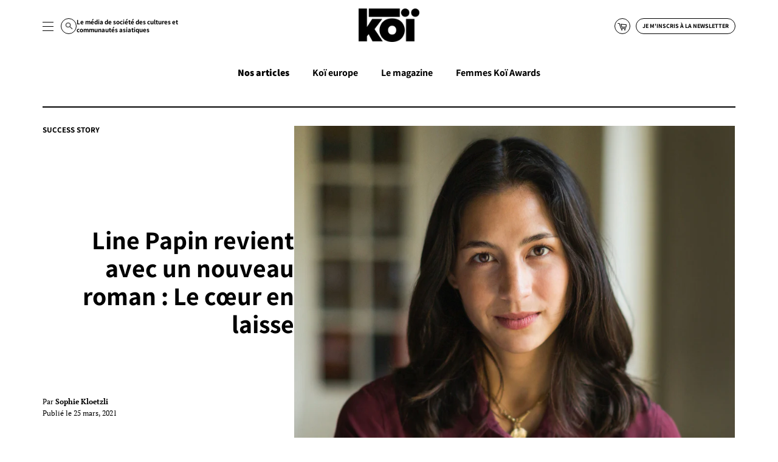

--- FILE ---
content_type: text/html; charset=utf-8
request_url: https://www.koimagazine.fr/blogs/nos-articles/line-papin-le-coeur-en-laisse-os-des-filles
body_size: 23116
content:
<!doctype html>
<html class="no-js">
<head>

  <!-- Basic page needs ================================================== -->
  <meta charset="utf-8">
  <meta http-equiv="X-UA-Compatible" content="IE=edge,chrome=1">

  
  <link rel="shortcut icon" href="//www.koimagazine.fr/cdn/shop/files/koi_favicon_32x32.png?v=1662563803" type="image/png" />
  

  <!-- Title and description ================================================== -->
  <title>
  Line Papin revient avec un nouveau roman : Le cœur en laisse &ndash; Koï 
  </title>

  
  <meta name="description" content="Line Papin passe ses dix premières années au Vietnam, entre l’authenticité du pays de sa mère et le milieu privilégié de son père, alors directeur de l’École française à Hanoï. Révélée en 2016 avec un premier roman enfiévré, L’Éveil, qu’elle publie à dix-neuf ans, elle fait figure de génie précoce dans le milieu littér">
  

  <!-- Social meta ================================================== -->
  <!-- /snippets/social-meta-tags.liquid -->




<meta property="og:site_name" content="Koï ">
<meta property="og:url" content="https://www.koimagazine.fr/blogs/nos-articles/line-papin-le-coeur-en-laisse-os-des-filles">
<meta property="og:title" content="Line Papin revient avec un nouveau roman : Le cœur en laisse">
<meta property="og:type" content="article">
<meta property="og:description" content="Révélée en 2016 avec un premier roman enfiévré, L’Éveil, qu’elle publie à dix-neuf ans, elle fait figure de génie précoce dans le milieu littéraire. Après Les Os des filles (2019), où elle retraçait l’histoire de sa famille du côté maternel, elle revient à la fiction avec un nouveau titre, Le Coeur en laisse, paru le 3 mars.">

<meta property="og:image" content="http://www.koimagazine.fr/cdn/shop/articles/PAPIN_Line_0121PM-23-_Philippe_Matsas_1200x1200.jpg?v=1616518756">
<meta property="og:image:secure_url" content="https://www.koimagazine.fr/cdn/shop/articles/PAPIN_Line_0121PM-23-_Philippe_Matsas_1200x1200.jpg?v=1616518756">


<meta name="twitter:card" content="summary_large_image">
<meta name="twitter:title" content="Line Papin revient avec un nouveau roman : Le cœur en laisse">
<meta name="twitter:description" content="Révélée en 2016 avec un premier roman enfiévré, L’Éveil, qu’elle publie à dix-neuf ans, elle fait figure de génie précoce dans le milieu littéraire. Après Les Os des filles (2019), où elle retraçait l’histoire de sa famille du côté maternel, elle revient à la fiction avec un nouveau titre, Le Coeur en laisse, paru le 3 mars.">


  <!-- Helpers ================================================== -->
  <link rel="canonical" href="https://www.koimagazine.fr/blogs/nos-articles/line-papin-le-coeur-en-laisse-os-des-filles">
  <meta name="viewport" content="width=device-width,initial-scale=1">
  <meta name="theme-color" content="#000000">

  <!-- CSS ================================================== -->
  <link href="//www.koimagazine.fr/cdn/shop/t/2/assets/timber.scss.css?v=135933610484102270071762414711" rel="stylesheet" type="text/css" media="all" />
  <link href="//www.koimagazine.fr/cdn/shop/t/2/assets/theme.scss.css?v=60435236957571192371762414710" rel="stylesheet" type="text/css" media="all" />
  <link href="//www.koimagazine.fr/cdn/shop/t/2/assets/custom.css?v=34652771891745387281663937635" rel="stylesheet" type="text/css" media="all" />

  <script>
    window.theme = window.theme || {};

    var theme = {
      strings: {
        addToCart: "Ajouter au panier",
        soldOut: "Épuisé",
        unavailable: "Non disponible",
        zoomClose: "Fermer (Esc)",
        zoomPrev: "Précédent (flèche gauche)",
        zoomNext: "Suivant (flèche droite)",
        addressError: "Vous ne trouvez pas cette adresse",
        addressNoResults: "Aucun résultat pour cette adresse",
        addressQueryLimit: "Vous avez dépassé la limite de Google utilisation de l'API. Envisager la mise à niveau à un \u003ca href=\"https:\/\/developers.google.com\/maps\/premium\/usage-limits\"\u003erégime spécial\u003c\/a\u003e.",
        authError: "Il y avait un problème authentifier votre compte Google Maps API."
      },
      settings: {
        // Adding some settings to allow the editor to update correctly when they are changed
        enableWideLayout: false,
        typeAccentTransform: false,
        typeAccentSpacing: false,
        baseFontSize: '14px',
        headerBaseFontSize: '26px',
        accentFontSize: '16px'
      },
      variables: {
        mediaQueryMedium: 'screen and (max-width: 768px)',
        bpSmall: false
      },
      moneyFormat: "€{{amount_with_comma_separator}}"
    }

    document.documentElement.className = document.documentElement.className.replace('no-js', 'supports-js');
  </script>

  <!-- Header hook for plugins ================================================== -->
  <script>window.performance && window.performance.mark && window.performance.mark('shopify.content_for_header.start');</script><meta name="facebook-domain-verification" content="6z5bhhbfmvzwxkwzt184f5zmm8ha4j">
<meta id="shopify-digital-wallet" name="shopify-digital-wallet" content="/7291273316/digital_wallets/dialog">
<meta name="shopify-checkout-api-token" content="8e43cb99142960c39999474127632aae">
<meta id="in-context-paypal-metadata" data-shop-id="7291273316" data-venmo-supported="false" data-environment="production" data-locale="fr_FR" data-paypal-v4="true" data-currency="EUR">
<link rel="alternate" type="application/atom+xml" title="Feed" href="/blogs/nos-articles.atom" />
<script async="async" src="/checkouts/internal/preloads.js?locale=fr-FR"></script>
<script id="shopify-features" type="application/json">{"accessToken":"8e43cb99142960c39999474127632aae","betas":["rich-media-storefront-analytics"],"domain":"www.koimagazine.fr","predictiveSearch":true,"shopId":7291273316,"locale":"fr"}</script>
<script>var Shopify = Shopify || {};
Shopify.shop = "koi-magazine.myshopify.com";
Shopify.locale = "fr";
Shopify.currency = {"active":"EUR","rate":"1.0"};
Shopify.country = "FR";
Shopify.theme = {"name":"Minimal - Refonte 2022","id":130450718870,"schema_name":"Minimal","schema_version":"9.0.3","theme_store_id":380,"role":"main"};
Shopify.theme.handle = "null";
Shopify.theme.style = {"id":null,"handle":null};
Shopify.cdnHost = "www.koimagazine.fr/cdn";
Shopify.routes = Shopify.routes || {};
Shopify.routes.root = "/";</script>
<script type="module">!function(o){(o.Shopify=o.Shopify||{}).modules=!0}(window);</script>
<script>!function(o){function n(){var o=[];function n(){o.push(Array.prototype.slice.apply(arguments))}return n.q=o,n}var t=o.Shopify=o.Shopify||{};t.loadFeatures=n(),t.autoloadFeatures=n()}(window);</script>
<script id="shop-js-analytics" type="application/json">{"pageType":"article"}</script>
<script defer="defer" async type="module" src="//www.koimagazine.fr/cdn/shopifycloud/shop-js/modules/v2/client.init-shop-cart-sync_DyYWCJny.fr.esm.js"></script>
<script defer="defer" async type="module" src="//www.koimagazine.fr/cdn/shopifycloud/shop-js/modules/v2/chunk.common_BDBm0ZZC.esm.js"></script>
<script type="module">
  await import("//www.koimagazine.fr/cdn/shopifycloud/shop-js/modules/v2/client.init-shop-cart-sync_DyYWCJny.fr.esm.js");
await import("//www.koimagazine.fr/cdn/shopifycloud/shop-js/modules/v2/chunk.common_BDBm0ZZC.esm.js");

  window.Shopify.SignInWithShop?.initShopCartSync?.({"fedCMEnabled":true,"windoidEnabled":true});

</script>
<script>(function() {
  var isLoaded = false;
  function asyncLoad() {
    if (isLoaded) return;
    isLoaded = true;
    var urls = ["https:\/\/cdn.nfcube.com\/820f50e9aa454ac5398fd1786e9aee6b.js?shop=koi-magazine.myshopify.com"];
    for (var i = 0; i < urls.length; i++) {
      var s = document.createElement('script');
      s.type = 'text/javascript';
      s.async = true;
      s.src = urls[i];
      var x = document.getElementsByTagName('script')[0];
      x.parentNode.insertBefore(s, x);
    }
  };
  if(window.attachEvent) {
    window.attachEvent('onload', asyncLoad);
  } else {
    window.addEventListener('load', asyncLoad, false);
  }
})();</script>
<script id="__st">var __st={"a":7291273316,"offset":3600,"reqid":"2bf7b97e-3909-423d-bf2c-828c5a38d8ff-1768927744","pageurl":"www.koimagazine.fr\/blogs\/nos-articles\/line-papin-le-coeur-en-laisse-os-des-filles","s":"articles-555639865494","u":"52d29845fa0f","p":"article","rtyp":"article","rid":555639865494};</script>
<script>window.ShopifyPaypalV4VisibilityTracking = true;</script>
<script id="captcha-bootstrap">!function(){'use strict';const t='contact',e='account',n='new_comment',o=[[t,t],['blogs',n],['comments',n],[t,'customer']],c=[[e,'customer_login'],[e,'guest_login'],[e,'recover_customer_password'],[e,'create_customer']],r=t=>t.map((([t,e])=>`form[action*='/${t}']:not([data-nocaptcha='true']) input[name='form_type'][value='${e}']`)).join(','),a=t=>()=>t?[...document.querySelectorAll(t)].map((t=>t.form)):[];function s(){const t=[...o],e=r(t);return a(e)}const i='password',u='form_key',d=['recaptcha-v3-token','g-recaptcha-response','h-captcha-response',i],f=()=>{try{return window.sessionStorage}catch{return}},m='__shopify_v',_=t=>t.elements[u];function p(t,e,n=!1){try{const o=window.sessionStorage,c=JSON.parse(o.getItem(e)),{data:r}=function(t){const{data:e,action:n}=t;return t[m]||n?{data:e,action:n}:{data:t,action:n}}(c);for(const[e,n]of Object.entries(r))t.elements[e]&&(t.elements[e].value=n);n&&o.removeItem(e)}catch(o){console.error('form repopulation failed',{error:o})}}const l='form_type',E='cptcha';function T(t){t.dataset[E]=!0}const w=window,h=w.document,L='Shopify',v='ce_forms',y='captcha';let A=!1;((t,e)=>{const n=(g='f06e6c50-85a8-45c8-87d0-21a2b65856fe',I='https://cdn.shopify.com/shopifycloud/storefront-forms-hcaptcha/ce_storefront_forms_captcha_hcaptcha.v1.5.2.iife.js',D={infoText:'Protégé par hCaptcha',privacyText:'Confidentialité',termsText:'Conditions'},(t,e,n)=>{const o=w[L][v],c=o.bindForm;if(c)return c(t,g,e,D).then(n);var r;o.q.push([[t,g,e,D],n]),r=I,A||(h.body.append(Object.assign(h.createElement('script'),{id:'captcha-provider',async:!0,src:r})),A=!0)});var g,I,D;w[L]=w[L]||{},w[L][v]=w[L][v]||{},w[L][v].q=[],w[L][y]=w[L][y]||{},w[L][y].protect=function(t,e){n(t,void 0,e),T(t)},Object.freeze(w[L][y]),function(t,e,n,w,h,L){const[v,y,A,g]=function(t,e,n){const i=e?o:[],u=t?c:[],d=[...i,...u],f=r(d),m=r(i),_=r(d.filter((([t,e])=>n.includes(e))));return[a(f),a(m),a(_),s()]}(w,h,L),I=t=>{const e=t.target;return e instanceof HTMLFormElement?e:e&&e.form},D=t=>v().includes(t);t.addEventListener('submit',(t=>{const e=I(t);if(!e)return;const n=D(e)&&!e.dataset.hcaptchaBound&&!e.dataset.recaptchaBound,o=_(e),c=g().includes(e)&&(!o||!o.value);(n||c)&&t.preventDefault(),c&&!n&&(function(t){try{if(!f())return;!function(t){const e=f();if(!e)return;const n=_(t);if(!n)return;const o=n.value;o&&e.removeItem(o)}(t);const e=Array.from(Array(32),(()=>Math.random().toString(36)[2])).join('');!function(t,e){_(t)||t.append(Object.assign(document.createElement('input'),{type:'hidden',name:u})),t.elements[u].value=e}(t,e),function(t,e){const n=f();if(!n)return;const o=[...t.querySelectorAll(`input[type='${i}']`)].map((({name:t})=>t)),c=[...d,...o],r={};for(const[a,s]of new FormData(t).entries())c.includes(a)||(r[a]=s);n.setItem(e,JSON.stringify({[m]:1,action:t.action,data:r}))}(t,e)}catch(e){console.error('failed to persist form',e)}}(e),e.submit())}));const S=(t,e)=>{t&&!t.dataset[E]&&(n(t,e.some((e=>e===t))),T(t))};for(const o of['focusin','change'])t.addEventListener(o,(t=>{const e=I(t);D(e)&&S(e,y())}));const B=e.get('form_key'),M=e.get(l),P=B&&M;t.addEventListener('DOMContentLoaded',(()=>{const t=y();if(P)for(const e of t)e.elements[l].value===M&&p(e,B);[...new Set([...A(),...v().filter((t=>'true'===t.dataset.shopifyCaptcha))])].forEach((e=>S(e,t)))}))}(h,new URLSearchParams(w.location.search),n,t,e,['guest_login'])})(!0,!0)}();</script>
<script integrity="sha256-4kQ18oKyAcykRKYeNunJcIwy7WH5gtpwJnB7kiuLZ1E=" data-source-attribution="shopify.loadfeatures" defer="defer" src="//www.koimagazine.fr/cdn/shopifycloud/storefront/assets/storefront/load_feature-a0a9edcb.js" crossorigin="anonymous"></script>
<script data-source-attribution="shopify.dynamic_checkout.dynamic.init">var Shopify=Shopify||{};Shopify.PaymentButton=Shopify.PaymentButton||{isStorefrontPortableWallets:!0,init:function(){window.Shopify.PaymentButton.init=function(){};var t=document.createElement("script");t.src="https://www.koimagazine.fr/cdn/shopifycloud/portable-wallets/latest/portable-wallets.fr.js",t.type="module",document.head.appendChild(t)}};
</script>
<script data-source-attribution="shopify.dynamic_checkout.buyer_consent">
  function portableWalletsHideBuyerConsent(e){var t=document.getElementById("shopify-buyer-consent"),n=document.getElementById("shopify-subscription-policy-button");t&&n&&(t.classList.add("hidden"),t.setAttribute("aria-hidden","true"),n.removeEventListener("click",e))}function portableWalletsShowBuyerConsent(e){var t=document.getElementById("shopify-buyer-consent"),n=document.getElementById("shopify-subscription-policy-button");t&&n&&(t.classList.remove("hidden"),t.removeAttribute("aria-hidden"),n.addEventListener("click",e))}window.Shopify?.PaymentButton&&(window.Shopify.PaymentButton.hideBuyerConsent=portableWalletsHideBuyerConsent,window.Shopify.PaymentButton.showBuyerConsent=portableWalletsShowBuyerConsent);
</script>
<script data-source-attribution="shopify.dynamic_checkout.cart.bootstrap">document.addEventListener("DOMContentLoaded",(function(){function t(){return document.querySelector("shopify-accelerated-checkout-cart, shopify-accelerated-checkout")}if(t())Shopify.PaymentButton.init();else{new MutationObserver((function(e,n){t()&&(Shopify.PaymentButton.init(),n.disconnect())})).observe(document.body,{childList:!0,subtree:!0})}}));
</script>
<link id="shopify-accelerated-checkout-styles" rel="stylesheet" media="screen" href="https://www.koimagazine.fr/cdn/shopifycloud/portable-wallets/latest/accelerated-checkout-backwards-compat.css" crossorigin="anonymous">
<style id="shopify-accelerated-checkout-cart">
        #shopify-buyer-consent {
  margin-top: 1em;
  display: inline-block;
  width: 100%;
}

#shopify-buyer-consent.hidden {
  display: none;
}

#shopify-subscription-policy-button {
  background: none;
  border: none;
  padding: 0;
  text-decoration: underline;
  font-size: inherit;
  cursor: pointer;
}

#shopify-subscription-policy-button::before {
  box-shadow: none;
}

      </style>

<script>window.performance && window.performance.mark && window.performance.mark('shopify.content_for_header.end');</script>

  <script src="//www.koimagazine.fr/cdn/shop/t/2/assets/jquery-2.2.3.min.js?v=58211863146907186831659087129" type="text/javascript"></script>

  <script src="//www.koimagazine.fr/cdn/shop/t/2/assets/lazysizes.min.js?v=177476512571513845041659087129" async="async"></script>

  
  

<script src="https://cdn.shopify.com/extensions/19689677-6488-4a31-adf3-fcf4359c5fd9/forms-2295/assets/shopify-forms-loader.js" type="text/javascript" defer="defer"></script>
<link href="https://monorail-edge.shopifysvc.com" rel="dns-prefetch">
<script>(function(){if ("sendBeacon" in navigator && "performance" in window) {try {var session_token_from_headers = performance.getEntriesByType('navigation')[0].serverTiming.find(x => x.name == '_s').description;} catch {var session_token_from_headers = undefined;}var session_cookie_matches = document.cookie.match(/_shopify_s=([^;]*)/);var session_token_from_cookie = session_cookie_matches && session_cookie_matches.length === 2 ? session_cookie_matches[1] : "";var session_token = session_token_from_headers || session_token_from_cookie || "";function handle_abandonment_event(e) {var entries = performance.getEntries().filter(function(entry) {return /monorail-edge.shopifysvc.com/.test(entry.name);});if (!window.abandonment_tracked && entries.length === 0) {window.abandonment_tracked = true;var currentMs = Date.now();var navigation_start = performance.timing.navigationStart;var payload = {shop_id: 7291273316,url: window.location.href,navigation_start,duration: currentMs - navigation_start,session_token,page_type: "article"};window.navigator.sendBeacon("https://monorail-edge.shopifysvc.com/v1/produce", JSON.stringify({schema_id: "online_store_buyer_site_abandonment/1.1",payload: payload,metadata: {event_created_at_ms: currentMs,event_sent_at_ms: currentMs}}));}}window.addEventListener('pagehide', handle_abandonment_event);}}());</script>
<script id="web-pixels-manager-setup">(function e(e,d,r,n,o){if(void 0===o&&(o={}),!Boolean(null===(a=null===(i=window.Shopify)||void 0===i?void 0:i.analytics)||void 0===a?void 0:a.replayQueue)){var i,a;window.Shopify=window.Shopify||{};var t=window.Shopify;t.analytics=t.analytics||{};var s=t.analytics;s.replayQueue=[],s.publish=function(e,d,r){return s.replayQueue.push([e,d,r]),!0};try{self.performance.mark("wpm:start")}catch(e){}var l=function(){var e={modern:/Edge?\/(1{2}[4-9]|1[2-9]\d|[2-9]\d{2}|\d{4,})\.\d+(\.\d+|)|Firefox\/(1{2}[4-9]|1[2-9]\d|[2-9]\d{2}|\d{4,})\.\d+(\.\d+|)|Chrom(ium|e)\/(9{2}|\d{3,})\.\d+(\.\d+|)|(Maci|X1{2}).+ Version\/(15\.\d+|(1[6-9]|[2-9]\d|\d{3,})\.\d+)([,.]\d+|)( \(\w+\)|)( Mobile\/\w+|) Safari\/|Chrome.+OPR\/(9{2}|\d{3,})\.\d+\.\d+|(CPU[ +]OS|iPhone[ +]OS|CPU[ +]iPhone|CPU IPhone OS|CPU iPad OS)[ +]+(15[._]\d+|(1[6-9]|[2-9]\d|\d{3,})[._]\d+)([._]\d+|)|Android:?[ /-](13[3-9]|1[4-9]\d|[2-9]\d{2}|\d{4,})(\.\d+|)(\.\d+|)|Android.+Firefox\/(13[5-9]|1[4-9]\d|[2-9]\d{2}|\d{4,})\.\d+(\.\d+|)|Android.+Chrom(ium|e)\/(13[3-9]|1[4-9]\d|[2-9]\d{2}|\d{4,})\.\d+(\.\d+|)|SamsungBrowser\/([2-9]\d|\d{3,})\.\d+/,legacy:/Edge?\/(1[6-9]|[2-9]\d|\d{3,})\.\d+(\.\d+|)|Firefox\/(5[4-9]|[6-9]\d|\d{3,})\.\d+(\.\d+|)|Chrom(ium|e)\/(5[1-9]|[6-9]\d|\d{3,})\.\d+(\.\d+|)([\d.]+$|.*Safari\/(?![\d.]+ Edge\/[\d.]+$))|(Maci|X1{2}).+ Version\/(10\.\d+|(1[1-9]|[2-9]\d|\d{3,})\.\d+)([,.]\d+|)( \(\w+\)|)( Mobile\/\w+|) Safari\/|Chrome.+OPR\/(3[89]|[4-9]\d|\d{3,})\.\d+\.\d+|(CPU[ +]OS|iPhone[ +]OS|CPU[ +]iPhone|CPU IPhone OS|CPU iPad OS)[ +]+(10[._]\d+|(1[1-9]|[2-9]\d|\d{3,})[._]\d+)([._]\d+|)|Android:?[ /-](13[3-9]|1[4-9]\d|[2-9]\d{2}|\d{4,})(\.\d+|)(\.\d+|)|Mobile Safari.+OPR\/([89]\d|\d{3,})\.\d+\.\d+|Android.+Firefox\/(13[5-9]|1[4-9]\d|[2-9]\d{2}|\d{4,})\.\d+(\.\d+|)|Android.+Chrom(ium|e)\/(13[3-9]|1[4-9]\d|[2-9]\d{2}|\d{4,})\.\d+(\.\d+|)|Android.+(UC? ?Browser|UCWEB|U3)[ /]?(15\.([5-9]|\d{2,})|(1[6-9]|[2-9]\d|\d{3,})\.\d+)\.\d+|SamsungBrowser\/(5\.\d+|([6-9]|\d{2,})\.\d+)|Android.+MQ{2}Browser\/(14(\.(9|\d{2,})|)|(1[5-9]|[2-9]\d|\d{3,})(\.\d+|))(\.\d+|)|K[Aa][Ii]OS\/(3\.\d+|([4-9]|\d{2,})\.\d+)(\.\d+|)/},d=e.modern,r=e.legacy,n=navigator.userAgent;return n.match(d)?"modern":n.match(r)?"legacy":"unknown"}(),u="modern"===l?"modern":"legacy",c=(null!=n?n:{modern:"",legacy:""})[u],f=function(e){return[e.baseUrl,"/wpm","/b",e.hashVersion,"modern"===e.buildTarget?"m":"l",".js"].join("")}({baseUrl:d,hashVersion:r,buildTarget:u}),m=function(e){var d=e.version,r=e.bundleTarget,n=e.surface,o=e.pageUrl,i=e.monorailEndpoint;return{emit:function(e){var a=e.status,t=e.errorMsg,s=(new Date).getTime(),l=JSON.stringify({metadata:{event_sent_at_ms:s},events:[{schema_id:"web_pixels_manager_load/3.1",payload:{version:d,bundle_target:r,page_url:o,status:a,surface:n,error_msg:t},metadata:{event_created_at_ms:s}}]});if(!i)return console&&console.warn&&console.warn("[Web Pixels Manager] No Monorail endpoint provided, skipping logging."),!1;try{return self.navigator.sendBeacon.bind(self.navigator)(i,l)}catch(e){}var u=new XMLHttpRequest;try{return u.open("POST",i,!0),u.setRequestHeader("Content-Type","text/plain"),u.send(l),!0}catch(e){return console&&console.warn&&console.warn("[Web Pixels Manager] Got an unhandled error while logging to Monorail."),!1}}}}({version:r,bundleTarget:l,surface:e.surface,pageUrl:self.location.href,monorailEndpoint:e.monorailEndpoint});try{o.browserTarget=l,function(e){var d=e.src,r=e.async,n=void 0===r||r,o=e.onload,i=e.onerror,a=e.sri,t=e.scriptDataAttributes,s=void 0===t?{}:t,l=document.createElement("script"),u=document.querySelector("head"),c=document.querySelector("body");if(l.async=n,l.src=d,a&&(l.integrity=a,l.crossOrigin="anonymous"),s)for(var f in s)if(Object.prototype.hasOwnProperty.call(s,f))try{l.dataset[f]=s[f]}catch(e){}if(o&&l.addEventListener("load",o),i&&l.addEventListener("error",i),u)u.appendChild(l);else{if(!c)throw new Error("Did not find a head or body element to append the script");c.appendChild(l)}}({src:f,async:!0,onload:function(){if(!function(){var e,d;return Boolean(null===(d=null===(e=window.Shopify)||void 0===e?void 0:e.analytics)||void 0===d?void 0:d.initialized)}()){var d=window.webPixelsManager.init(e)||void 0;if(d){var r=window.Shopify.analytics;r.replayQueue.forEach((function(e){var r=e[0],n=e[1],o=e[2];d.publishCustomEvent(r,n,o)})),r.replayQueue=[],r.publish=d.publishCustomEvent,r.visitor=d.visitor,r.initialized=!0}}},onerror:function(){return m.emit({status:"failed",errorMsg:"".concat(f," has failed to load")})},sri:function(e){var d=/^sha384-[A-Za-z0-9+/=]+$/;return"string"==typeof e&&d.test(e)}(c)?c:"",scriptDataAttributes:o}),m.emit({status:"loading"})}catch(e){m.emit({status:"failed",errorMsg:(null==e?void 0:e.message)||"Unknown error"})}}})({shopId: 7291273316,storefrontBaseUrl: "https://www.koimagazine.fr",extensionsBaseUrl: "https://extensions.shopifycdn.com/cdn/shopifycloud/web-pixels-manager",monorailEndpoint: "https://monorail-edge.shopifysvc.com/unstable/produce_batch",surface: "storefront-renderer",enabledBetaFlags: ["2dca8a86"],webPixelsConfigList: [{"id":"154632521","eventPayloadVersion":"v1","runtimeContext":"LAX","scriptVersion":"1","type":"CUSTOM","privacyPurposes":["MARKETING"],"name":"Meta pixel (migrated)"},{"id":"shopify-app-pixel","configuration":"{}","eventPayloadVersion":"v1","runtimeContext":"STRICT","scriptVersion":"0450","apiClientId":"shopify-pixel","type":"APP","privacyPurposes":["ANALYTICS","MARKETING"]},{"id":"shopify-custom-pixel","eventPayloadVersion":"v1","runtimeContext":"LAX","scriptVersion":"0450","apiClientId":"shopify-pixel","type":"CUSTOM","privacyPurposes":["ANALYTICS","MARKETING"]}],isMerchantRequest: false,initData: {"shop":{"name":"Koï ","paymentSettings":{"currencyCode":"EUR"},"myshopifyDomain":"koi-magazine.myshopify.com","countryCode":"FR","storefrontUrl":"https:\/\/www.koimagazine.fr"},"customer":null,"cart":null,"checkout":null,"productVariants":[],"purchasingCompany":null},},"https://www.koimagazine.fr/cdn","fcfee988w5aeb613cpc8e4bc33m6693e112",{"modern":"","legacy":""},{"shopId":"7291273316","storefrontBaseUrl":"https:\/\/www.koimagazine.fr","extensionBaseUrl":"https:\/\/extensions.shopifycdn.com\/cdn\/shopifycloud\/web-pixels-manager","surface":"storefront-renderer","enabledBetaFlags":"[\"2dca8a86\"]","isMerchantRequest":"false","hashVersion":"fcfee988w5aeb613cpc8e4bc33m6693e112","publish":"custom","events":"[[\"page_viewed\",{}]]"});</script><script>
  window.ShopifyAnalytics = window.ShopifyAnalytics || {};
  window.ShopifyAnalytics.meta = window.ShopifyAnalytics.meta || {};
  window.ShopifyAnalytics.meta.currency = 'EUR';
  var meta = {"page":{"pageType":"article","resourceType":"article","resourceId":555639865494,"requestId":"2bf7b97e-3909-423d-bf2c-828c5a38d8ff-1768927744"}};
  for (var attr in meta) {
    window.ShopifyAnalytics.meta[attr] = meta[attr];
  }
</script>
<script class="analytics">
  (function () {
    var customDocumentWrite = function(content) {
      var jquery = null;

      if (window.jQuery) {
        jquery = window.jQuery;
      } else if (window.Checkout && window.Checkout.$) {
        jquery = window.Checkout.$;
      }

      if (jquery) {
        jquery('body').append(content);
      }
    };

    var hasLoggedConversion = function(token) {
      if (token) {
        return document.cookie.indexOf('loggedConversion=' + token) !== -1;
      }
      return false;
    }

    var setCookieIfConversion = function(token) {
      if (token) {
        var twoMonthsFromNow = new Date(Date.now());
        twoMonthsFromNow.setMonth(twoMonthsFromNow.getMonth() + 2);

        document.cookie = 'loggedConversion=' + token + '; expires=' + twoMonthsFromNow;
      }
    }

    var trekkie = window.ShopifyAnalytics.lib = window.trekkie = window.trekkie || [];
    if (trekkie.integrations) {
      return;
    }
    trekkie.methods = [
      'identify',
      'page',
      'ready',
      'track',
      'trackForm',
      'trackLink'
    ];
    trekkie.factory = function(method) {
      return function() {
        var args = Array.prototype.slice.call(arguments);
        args.unshift(method);
        trekkie.push(args);
        return trekkie;
      };
    };
    for (var i = 0; i < trekkie.methods.length; i++) {
      var key = trekkie.methods[i];
      trekkie[key] = trekkie.factory(key);
    }
    trekkie.load = function(config) {
      trekkie.config = config || {};
      trekkie.config.initialDocumentCookie = document.cookie;
      var first = document.getElementsByTagName('script')[0];
      var script = document.createElement('script');
      script.type = 'text/javascript';
      script.onerror = function(e) {
        var scriptFallback = document.createElement('script');
        scriptFallback.type = 'text/javascript';
        scriptFallback.onerror = function(error) {
                var Monorail = {
      produce: function produce(monorailDomain, schemaId, payload) {
        var currentMs = new Date().getTime();
        var event = {
          schema_id: schemaId,
          payload: payload,
          metadata: {
            event_created_at_ms: currentMs,
            event_sent_at_ms: currentMs
          }
        };
        return Monorail.sendRequest("https://" + monorailDomain + "/v1/produce", JSON.stringify(event));
      },
      sendRequest: function sendRequest(endpointUrl, payload) {
        // Try the sendBeacon API
        if (window && window.navigator && typeof window.navigator.sendBeacon === 'function' && typeof window.Blob === 'function' && !Monorail.isIos12()) {
          var blobData = new window.Blob([payload], {
            type: 'text/plain'
          });

          if (window.navigator.sendBeacon(endpointUrl, blobData)) {
            return true;
          } // sendBeacon was not successful

        } // XHR beacon

        var xhr = new XMLHttpRequest();

        try {
          xhr.open('POST', endpointUrl);
          xhr.setRequestHeader('Content-Type', 'text/plain');
          xhr.send(payload);
        } catch (e) {
          console.log(e);
        }

        return false;
      },
      isIos12: function isIos12() {
        return window.navigator.userAgent.lastIndexOf('iPhone; CPU iPhone OS 12_') !== -1 || window.navigator.userAgent.lastIndexOf('iPad; CPU OS 12_') !== -1;
      }
    };
    Monorail.produce('monorail-edge.shopifysvc.com',
      'trekkie_storefront_load_errors/1.1',
      {shop_id: 7291273316,
      theme_id: 130450718870,
      app_name: "storefront",
      context_url: window.location.href,
      source_url: "//www.koimagazine.fr/cdn/s/trekkie.storefront.cd680fe47e6c39ca5d5df5f0a32d569bc48c0f27.min.js"});

        };
        scriptFallback.async = true;
        scriptFallback.src = '//www.koimagazine.fr/cdn/s/trekkie.storefront.cd680fe47e6c39ca5d5df5f0a32d569bc48c0f27.min.js';
        first.parentNode.insertBefore(scriptFallback, first);
      };
      script.async = true;
      script.src = '//www.koimagazine.fr/cdn/s/trekkie.storefront.cd680fe47e6c39ca5d5df5f0a32d569bc48c0f27.min.js';
      first.parentNode.insertBefore(script, first);
    };
    trekkie.load(
      {"Trekkie":{"appName":"storefront","development":false,"defaultAttributes":{"shopId":7291273316,"isMerchantRequest":null,"themeId":130450718870,"themeCityHash":"3782180949909424098","contentLanguage":"fr","currency":"EUR","eventMetadataId":"396a8839-8b56-4ee7-b7dc-b0b79e0709be"},"isServerSideCookieWritingEnabled":true,"monorailRegion":"shop_domain","enabledBetaFlags":["65f19447"]},"Session Attribution":{},"S2S":{"facebookCapiEnabled":false,"source":"trekkie-storefront-renderer","apiClientId":580111}}
    );

    var loaded = false;
    trekkie.ready(function() {
      if (loaded) return;
      loaded = true;

      window.ShopifyAnalytics.lib = window.trekkie;

      var originalDocumentWrite = document.write;
      document.write = customDocumentWrite;
      try { window.ShopifyAnalytics.merchantGoogleAnalytics.call(this); } catch(error) {};
      document.write = originalDocumentWrite;

      window.ShopifyAnalytics.lib.page(null,{"pageType":"article","resourceType":"article","resourceId":555639865494,"requestId":"2bf7b97e-3909-423d-bf2c-828c5a38d8ff-1768927744","shopifyEmitted":true});

      var match = window.location.pathname.match(/checkouts\/(.+)\/(thank_you|post_purchase)/)
      var token = match? match[1]: undefined;
      if (!hasLoggedConversion(token)) {
        setCookieIfConversion(token);
        
      }
    });


        var eventsListenerScript = document.createElement('script');
        eventsListenerScript.async = true;
        eventsListenerScript.src = "//www.koimagazine.fr/cdn/shopifycloud/storefront/assets/shop_events_listener-3da45d37.js";
        document.getElementsByTagName('head')[0].appendChild(eventsListenerScript);

})();</script>
<script
  defer
  src="https://www.koimagazine.fr/cdn/shopifycloud/perf-kit/shopify-perf-kit-3.0.4.min.js"
  data-application="storefront-renderer"
  data-shop-id="7291273316"
  data-render-region="gcp-us-east1"
  data-page-type="article"
  data-theme-instance-id="130450718870"
  data-theme-name="Minimal"
  data-theme-version="9.0.3"
  data-monorail-region="shop_domain"
  data-resource-timing-sampling-rate="10"
  data-shs="true"
  data-shs-beacon="true"
  data-shs-export-with-fetch="true"
  data-shs-logs-sample-rate="1"
  data-shs-beacon-endpoint="https://www.koimagazine.fr/api/collect"
></script>
</head>

<body id="line-papin-revient-avec-un-nouveau-roman-le-coeur-en-laisse" class="template-article" >

  <div id="shopify-section-header" class="shopify-section"><style>
  .logo__image-wrapper {
    max-width: 100px;
  }
  /*================= If logo is above navigation ================== */
  
    .site-nav {
      
      margin-top: 30px;
    }

    
      .logo__image-wrapper {
        margin: 0 auto;
      }
    
  

  /*============ If logo is on the same line as navigation ============ */
  


  
</style>



<div data-section-id="header" data-section-type="header-section">
  <div class="header-bar">
    <div class="wrapper medium-down--hide">
      <div class="post-large--display-table">

        
          <div class="header-bar__left post-large--display-table-cell">

            

            

            
              <div class="menu-panel">
                <button style="display: none !important;" type="button" id="btnOpenPanel" class="mobile-nav-trigger" >
                  <span class="icon icon-hamburger" aria-hidden="true"></span>
                </button>
                <button type="button" id="btnOpenPanel1" class="mobile-nav-trigger" >
                  <span></span>
                  <span></span>
                  <span></span>
                  <span></span>
                </button>
                <div id="panelContainer" class="menu-panel-container">
                  <hr/>
                  <div class="menu-panel-body">
                    <ul class="menu-panel-body-links">
                      
                        <li>
                          <a href="/blogs/nos-articles" class="site-nav__link">
                              Nos articles
                          </a>
                        </li>
                      
                        <li>
                          <a href="/collections/magazine" class="site-nav__link">
                              Le magazine
                          </a>
                        </li>
                      
                        <li>
                          <a href="/pages/qui-sommes-nous" class="site-nav__link">
                              À propos
                          </a>
                        </li>
                      
                        <li>
                          <a href="/pages/contact" class="site-nav__link">
                              Contact
                          </a>
                        </li>
                      
                        <li>
                          <a href="/products/koi-europe" class="site-nav__link">
                              Koï europe
                          </a>
                        </li>
                      
                    </ul>
              
                    
                      <div class="menu-panel-body-more">
                        <ul class="inline-list social-icons">
  
  
    <li>
      <a class="icon-fallback-text" href="https://www.facebook.com/koimagazinefr/" title="Koï  sur Facebook">
        <span class="icon icon-facebook" aria-hidden="true"></span>
        <span class="fallback-text">Facebook</span>
      </a>
    </li>
  
  
  
  
    <li>
      <a class="icon-fallback-text" href="https://www.instagram.com/koimagazinefr/" title="Koï  sur Instagram">
        <span class="icon icon-instagram" aria-hidden="true"></span>
        <span class="fallback-text">Instagram</span>
      </a>
    </li>
  
  
  
  
  
  
  
</ul>

                        
                        <ul class="menu-panel-body-legal">
                          
                            <li>
                              <a href="/policies/legal-notice" class="site-nav__link">
                                  Mentions légales
                              </a>
                            </li>
                          
                          
                            <li>
                              <a href="/policies/privacy-policy" class="site-nav__link">
                                  Confidentialité
                              </a>
                            </li>
                          
                          
                        </ul>
                      </div>
                    
                  </div>
                </div>
              </div>
            
          
            
              <div class="header-bar__module header-bar__search">
                


  <form action="/search" method="get" class="header-bar__search-form clearfix" role="search">
    
    <button type="button" id="btnSearchAction" class="btn btn--search btn--search-action icon-fallback-text">
      <span class="icon icon-search" aria-hidden="true"></span>
    </button>
    <div id="searchBar">
      <input type="search" name="q" value="" aria-label="Rechercher" class="header-bar__search-input" placeholder="Rechercher">
      <button type="submit" class="btn btn--search">
        Recherche
      </button>
    </div>
  </form>


                
                  <p>Le média de société des cultures et communautés asiatiques</p>
                
              </div>
            

          </div>
        

        <div class="header-bar__right post-large--display-table-cell">

          

          <div class="header-bar__module header-bar__module__cart">
            <span class="header-bar__sep" aria-hidden="true"></span>
            <a href="/cart" class="cart-page-link">
              <span class="icon icon-cart header-bar__cart-icon" aria-hidden="true"></span>
              
              <span class="cart-count header-bar__cart-count hidden-count">0</span>
            </a>
          </div>
  
          <div class="header-bar__module header-bar__module__subscription">
            
              <a href="https://4ee554d4.sibforms.com/serve/[base64]" class="cart-page-link">
                Je m'inscris à la newsletter
              </a>
            
          </div>

          
            
          

        </div>
      </div>
    </div>

    <div class="wrapper post-large--hide announcement-bar--mobile">
      
    </div>

    <div class="wrapper post-large--hide">
      
        <button type="button" class="mobile-nav-trigger" id="MobileNavTrigger" aria-controls="MobileNav" aria-expanded="false">
          <span class="icon icon-hamburger" aria-hidden="true"></span>
          Menu
        </button>
      
      <a href="/cart" class="cart-page-link mobile-cart-page-link">
        <span class="icon icon-cart header-bar__cart-icon" aria-hidden="true"></span>
        Panier <span class="cart-count hidden-count">0</span>
      </a>
    </div>
    <nav role="navigation">
  <ul id="MobileNav" class="mobile-nav post-large--hide">
    
      
        <li class="mobile-nav__link">
          <a
            href="/blogs/nos-articles"
            class="mobile-nav"
            aria-current="page">
            Nos articles
          </a>
        </li>
      
    
      
        <li class="mobile-nav__link">
          <a
            href="/products/koi-europe"
            class="mobile-nav"
            >
            Koï europe
          </a>
        </li>
      
    
      
        <li class="mobile-nav__link">
          <a
            href="/collections/magazine"
            class="mobile-nav"
            >
            Le magazine
          </a>
        </li>
      
    
      
        
        <li class="mobile-nav__link" aria-haspopup="true">
          <a
            href="/pages/qui-sommes-nous"
            class="mobile-nav__sublist-trigger"
            aria-controls="MobileNav-Parent-4"
            aria-expanded="false">
            À propos
            <span class="icon-fallback-text mobile-nav__sublist-expand" aria-hidden="true">
  <span class="icon icon-plus" aria-hidden="true"></span>
  <span class="fallback-text">+</span>
</span>
<span class="icon-fallback-text mobile-nav__sublist-contract" aria-hidden="true">
  <span class="icon icon-minus" aria-hidden="true"></span>
  <span class="fallback-text">-</span>
</span>

          </a>
          <ul
            id="MobileNav-Parent-4"
            class="mobile-nav__sublist">
            
            
              
                <li class="mobile-nav__sublist-link">
                  <a
                    href="/pages/notre-histoire"
                    >
                    Notre histoire
                  </a>
                </li>
              
            
              
                <li class="mobile-nav__sublist-link">
                  <a
                    href="/policies/legal-notice"
                    >
                    Mentions légales
                  </a>
                </li>
              
            
              
                <li class="mobile-nav__sublist-link">
                  <a
                    href="/pages/contact"
                    >
                    Contact
                  </a>
                </li>
              
            
          </ul>
        </li>
      
    

    

    <li class="mobile-nav__link">
      
        <div class="header-bar__module header-bar__search">
          


  <form action="/search" method="get" class="header-bar__search-form clearfix" role="search">
    
    <button type="button" id="btnSearchAction" class="btn btn--search btn--search-action icon-fallback-text">
      <span class="icon icon-search" aria-hidden="true"></span>
    </button>
    <div id="searchBar">
      <input type="search" name="q" value="" aria-label="Rechercher" class="header-bar__search-input" placeholder="Rechercher">
      <button type="submit" class="btn btn--search">
        Recherche
      </button>
    </div>
  </form>


        </div>
      
    </li>
  </ul>
</nav>

  </div>

  <header class="site-header" role="banner">
    <div class="wrapper">

      
        <div class="grid--full">
          <div class="grid__item">
            
              <div class="h1 site-header__logo" itemscope itemtype="http://schema.org/Organization">
            
              
                <noscript>
                  
                  <div class="logo__image-wrapper">
                    <img src="//www.koimagazine.fr/cdn/shop/files/Koi-Logo-Monochrome-Noir_dbd3bc70-c945-4dbc-84b4-9d81be70096e_100x.png?v=1662111775" alt="Koï " />
                  </div>
                </noscript>
                <div class="logo__image-wrapper supports-js">
                  <a href="/" itemprop="url" style="padding-top:55.08982035928143%;">
                    
                    <img class="logo__image lazyload"
                         src="//www.koimagazine.fr/cdn/shop/files/Koi-Logo-Monochrome-Noir_dbd3bc70-c945-4dbc-84b4-9d81be70096e_300x300.png?v=1662111775"
                         data-src="//www.koimagazine.fr/cdn/shop/files/Koi-Logo-Monochrome-Noir_dbd3bc70-c945-4dbc-84b4-9d81be70096e_{width}x.png?v=1662111775"
                         data-widths="[120, 180, 360, 540, 720, 900, 1080, 1296, 1512, 1728, 1944, 2048]"
                         data-aspectratio="1.815217391304348"
                         data-sizes="auto"
                         alt="Média de société des cultures et communautés asiatiques"
                         itemprop="logo">
                  </a>
                </div>
              
            
              </div>
            
          </div>
        </div>
        <div class="grid--full medium-down--hide">
          <div class="grid__item">
            
<nav>
  <ul class="site-nav" id="AccessibleNav">
    
      
        <li class="site-nav--active">
          <a
            href="/blogs/nos-articles"
            class="site-nav__link"
            data-meganav-type="child"
            aria-current="page">
              Nos articles
          </a>
        </li>
      
    
      
        <li>
          <a
            href="/products/koi-europe"
            class="site-nav__link"
            data-meganav-type="child"
            >
              Koï europe
          </a>
        </li>
      
    
      
        <li>
          <a
            href="/collections/magazine"
            class="site-nav__link"
            data-meganav-type="child"
            >
              Le magazine
          </a>
        </li>
      
    
      
        <li>
          <a
            href="/pages/femmes-koi-awards"
            class="site-nav__link"
            data-meganav-type="child"
            >
              Femmes Koï Awards
          </a>
        </li>
      
    
  </ul>
</nav>

          </div>
        </div>
      

    </div>
  </header>
</div>



</div>

  <main class="wrapper main-content" role="main">
    <div class="grid sidebarActive">
      <div class="grid__item">
        

<!--{#% section 'article-template' %}-->
<div id="shopify-section-article-template-custom" class="shopify-section">







<div class="grid article-template-custom" data-section-id="article-template-custom" data-section-type="article-template">

  <article class="grid__item post-large--four-fifths" itemscope itemtype="http://schema.org/Article">
    
    <div class="grid">
      <div class="grid__item post-large--ten-twelfths">
        <!-- The ID id="slider-text" is necesary for calculate the bloc height and the sidebar position -->
        <div id="slider-text" class="article-header">
          <div class="article-header-content">
            <span class="article-tag">success story</span>
            <header class="section-header">
              <h1 class="section-header__title">Line Papin revient avec un nouveau roman : Le cœur en laisse</h1>
            </header>
            <p>
              
                
                  Par <strong>Sophie Kloetzli</strong>
                  <br />
                
              
              
              <time datetime="2021-03-25">
                Publié le 25 mars, 2021
              </time>
              
              
            </p>
          </div>
      
          
            
            
<style>
  

  #ArticleImage-101782356118 {
    max-width: 345px;
    max-height: 255.02540220152412px;
  }
  #ArticleImageWrapper-101782356118 {
    max-width: 345px;
  }
</style>

            <div id="ArticleImageWrapper-101782356118" class="article__grid-image-wrapper js">
              <div class="article__grid-image-container">
                <img id="ArticleImage-101782356118"
                     class="article__grid-image lazyload"
                     src="//www.koimagazine.fr/cdn/shop/articles/PAPIN_Line_0121PM-23-_Philippe_Matsas_900x900.jpg?v=1616518756"
                     data-src="//www.koimagazine.fr/cdn/shop/articles/PAPIN_Line_0121PM-23-_Philippe_Matsas_{width}x.jpg?v=1616518756"
                     data-widths="[180, 360, 540, 720, 900, 1080, 1296, 1512, 1728, 2048]"
                     data-aspectratio="1.3528064146620848"
                     data-sizes="auto"
                     alt="">
              </div>
            </div>
            <noscript>
              <div class="article__grid-image-wrapper">
                <img src="//www.koimagazine.fr/cdn/shop/articles/PAPIN_Line_0121PM-23-_Philippe_Matsas_345x345@2x.jpg?v=1616518756" alt="Line Papin revient avec un nouveau roman : Le cœur en laisse" class="article__grid-image" />
              </div>
            </noscript>
          
        </div>

        <div class="rte" itemprop="articleBody">

          
            <div class="article-social-sharing">
              



<div class="social-sharing is-clean" data-permalink="https://www.koimagazine.fr/blogs/nos-articles/line-papin-le-coeur-en-laisse-os-des-filles">

  
    <a target="_blank" href="//www.facebook.com/sharer.php?u=https://www.koimagazine.fr/blogs/nos-articles/line-papin-le-coeur-en-laisse-os-des-filles" class="share-facebook" title="Partager sur Facebook">
      <span class="icon icon-facebook" aria-hidden="true"></span>
      <span class="share-title" aria-hidden="true">Partager</span>
      <span class="visually-hidden">Partager sur Facebook</span>
    </a>
  

  
    <a target="_blank" href="//twitter.com/share?text=Line%20Papin%20revient%20avec%20un%20nouveau%20roman%20:%20Le%20c%C5%93ur%20en%20laisse&amp;url=https://www.koimagazine.fr/blogs/nos-articles/line-papin-le-coeur-en-laisse-os-des-filles" class="share-twitter" title="Tweeter sur Twitter">
      <span class="icon icon-twitter" aria-hidden="true"></span>
      <span class="share-title" aria-hidden="true">Tweeter</span>
      <span class="visually-hidden">Tweeter sur Twitter</span>
    </a>
  

  

    
      <a target="_blank" href="//pinterest.com/pin/create/button/?url=https://www.koimagazine.fr/blogs/nos-articles/line-papin-le-coeur-en-laisse-os-des-filles&amp;media=http://www.koimagazine.fr/cdn/shop/articles/PAPIN_Line_0121PM-23-_Philippe_Matsas_1024x1024.jpg?v=1616518756&amp;description=Line%20Papin%20revient%20avec%20un%20nouveau%20roman%20:%20Le%20c%C5%93ur%20en%20laisse" class="share-pinterest" title="Épingler sur Pinterest">
        <span class="icon icon-pinterest" aria-hidden="true"></span>
        <span class="share-title" aria-hidden="true">Épingler</span>
        <span class="visually-hidden">Épingler sur Pinterest</span>
      </a>
    

  

</div>


              

              
              
              <div class="social-sharing is-clean" data-permalink="https://www.koimagazine.fr/blogs/nos-articles/line-papin-le-coeur-en-laisse-os-des-filles">
                
                
                  <a target="_blank" href="mailto:?subject=Line%20Papin%20revient%20avec%20un%20nouveau%20roman%20:%20Le%20c%C5%93ur%20en%20laisse&amp;body=https://www.koimagazine.fr/blogs/nos-articles/line-papin-le-coeur-en-laisse-os-des-filles" class="share-mail" title="Partager par mail">
                    <span class="icon icon-mail" aria-hidden="true">
                      <svg width="14px" height="11px" viewBox="0 0 33.0 25.0" xmlns="http://www.w3.org/2000/svg" xmlns:xlink="http://www.w3.org/1999/xlink"><defs><clipPath id="121117551061114809552112"><path d="M1920,0 L1920,1080 L0,1080 L0,0 L1920,0 Z"></path></clipPath><clipPath id="106122521001154895010295"><path d="M33,0 L33,21.239815 C33,22.0681117 32.328502,22.739809 31.5,22.739809 L1.5,22.739809 C0.671597965,22.739809 0,22.0682117 0,21.239815 L0,0 L3,2.1999912 L15.6129527,11.4494542 C15.8770519,11.6430534 16.1884509,11.739753 16.50005,11.739753 C16.8114491,11.739753 17.1229481,11.6430534 17.3870473,11.4494542 L29.9999091,2.1999912 L33,0 Z"></path></clipPath><clipPath id="531099511810111311211997119"><path d="M29.0175121,0 L14.508956,10.6399574 L0,0 L29.0175121,0 Z"></path></clipPath></defs><g transform="translate(-604.0 -200.0)"><g clip-path="url(#121117551061114809552112)"><g transform="translate(604.0 200.0)"><g transform="translate(0.0 2.2601909592361604)"><g clip-path="url(#106122521001154895010295)"><polygon points="0,0 33,0 33,22.739809 0,22.739809 0,0" stroke="none" fill="#000000"></polygon></g></g><g transform="translate(1.9910939663818823 0.0)"><g clip-path="url(#531099511810111311211997119)"><polygon points="0,0 29.0175121,0 29.0175121,10.6399574 0,10.6399574 0,0" stroke="none" fill="#000000"></polygon></g></g></g></g></g></svg>
                    </span>
                  </a>
                
              
                
                  <a target="_blank" href="whatsapp://send?text=Line%20Papin%20revient%20avec%20un%20nouveau%20roman%20:%20Le%20c%C5%93ur%20en%20laisse : https://www.koimagazine.fr/blogs/nos-articles/line-papin-le-coeur-en-laisse-os-des-filles" data-action="share/whatsapp/share" class="share-whatsapp">
                    <span class="icon icon-whatsapp" aria-hidden="true">
                      <svg width="18px" height="18px" viewBox="0 0 24.0 24.0" xmlns="http://www.w3.org/2000/svg" xmlns:xlink="http://www.w3.org/1999/xlink"><defs><clipPath id="49103519954120114108111110"><path d="M1920,0 L1920,1080 L0,1080 L0,0 L1920,0 Z"></path></clipPath><clipPath id="1171130120122102010154104"><path d="M10.0000267,0 C15.5230267,0 20.0000267,4.477 20.0000267,10 C20.0000267,15.523 15.5230267,20.000013 10.0000267,20.000013 C8.23280476,20.0028523 6.49668323,19.5351694 4.97002674,18.645 L0.00402674088,20.000013 L1.35602674,15.032 C0.465164639,13.5048558 -0.0028773243,11.7679921 1.33086439e-05,10 C1.33086439e-05,4.477 4.47702674,0 10.0000267,0 Z M10.0000267,2 C5.58174874,2 2.00002674,5.581722 2.00002674,10 C2.00002674,11.436 2.37702674,12.813 3.08402674,14.024 L3.50602674,14.748 L2.85302674,17.149 L5.25302674,16.494 L5.97702674,16.917 C7.19796615,17.6290719 8.58661563,18.0028992 10.0000267,18.0000167 C14.4183047,18.0000167 18.0000267,14.418278 18.0000267,10 C18.0000267,5.581722 14.4183047,2 10.0000267,2 Z M6.79402674,5.304 C6.84802674,5.308 6.90202674,5.314 6.95602674,5.32 C7.11502674,5.338 7.29002674,5.435 7.34902674,5.569 C7.64702674,6.245 7.93702674,6.926 8.21702674,7.609 C8.27902674,7.761 8.24202674,7.956 8.12402674,8.146 C8.04287265,8.27447839 7.95508726,8.39864631 7.86102674,8.518 C7.74802674,8.663 7.50502674,8.929 7.50502674,8.929 C7.50502674,8.929 7.40602674,9.047 7.44402674,9.194 C7.45802674,9.25 7.50402674,9.331 7.54602674,9.399 L7.60502674,9.494 C7.86102674,9.921 8.20502674,10.354 8.62502674,10.762 C8.74502674,10.878 8.86202674,10.997 8.98802674,11.108 C9.45602674,11.521 9.98602674,11.858 10.5580267,12.108 C10.6480267,12.147 10.6910267,12.167 10.8150267,12.22 C10.8770267,12.246 10.9410267,12.269 11.0060267,12.286 C11.1433983,12.3209862 11.2883077,12.2696559 11.3730267,12.156 C12.0970267,11.279 12.1630267,11.222 12.1690267,11.222 C12.2707871,11.1290872 12.4086016,11.0827844 12.5470267,11.097 C12.6070267,11.101 12.6680267,11.112 12.7240267,11.137 C13.2550267,11.38 14.1240267,11.759 14.1240267,11.759 L14.7060267,12.02 C14.8040267,12.067 14.8930267,12.178 14.8960267,12.285 C14.9000267,12.352 14.9060267,12.46 14.8830267,12.658 C14.8510267,12.917 14.7730267,13.228 14.6950267,13.391 C14.641609,13.5022385 14.57071,13.6041978 14.4850267,13.693 C14.3841208,13.7989475 14.2736524,13.8953564 14.1550267,13.981 C14.1139874,14.0118618 14.0723117,14.0418683 14.0300267,14.071 C13.9056469,14.1499125 13.7778568,14.2233168 13.6470267,14.291 C13.3895596,14.4277582 13.1051887,14.5062759 12.8140267,14.521 C12.6290267,14.531 12.4440267,14.545 12.2580267,14.535 C12.2500267,14.535 11.6900267,14.448 11.6900267,14.448 C10.2682804,14.0740393 8.95341624,13.3734632 7.85002674,12.402 C7.62402674,12.203 7.41502674,11.989 7.20102674,11.776 C6.31102674,10.891 5.63902674,9.936 5.23102674,9.034 C5.0221959,8.59128858 4.90939258,8.10940372 4.8999638,7.62 C4.89590448,7.01285155 5.09437367,6.42166673 5.46402674,5.94 C5.53702674,5.846 5.60602674,5.748 5.72502674,5.635 C5.85202674,5.515 5.93202674,5.451 6.01902674,5.407 C6.13470058,5.34903137 6.26088919,5.31501827 6.39002674,5.307 C6.52502674,5.298 6.66002674,5.298 6.79402674,5.304 Z"></path></clipPath></defs><g transform="translate(-759.0 -200.0)"><g clip-path="url(#49103519954120114108111110)"><g transform="translate(759.0 200.0)"><g transform="translate(1.9999732591154107 2.0)"><g clip-path="url(#1171130120122102010154104)"><polygon points="6.66133815e-16,0 20.0000267,0 20.0000267,20.0000258 6.66133815e-16,20.0000258 6.66133815e-16,0" stroke="none" fill="#000000"></polygon></g></g></g></g></g></svg>
                    </span>
                  </a>
                
              
              </div>
            </div>
          
  
          <div class="article-body-content"><p class="p1"><strong><img src="https://cdn.shopify.com/s/files/1/0072/9127/3316/files/PAPIN_Line_0121PM-23-_Philippe_Matsas_600x600.jpg?v=1616518425" alt="" style="display: block; margin-left: auto; margin-right: auto;"></strong></p>
<p class="p1"><strong>Line Papin passe ses dix premières années au Vietnam, entre l’authenticité du pays de sa mère et le milieu privilégié de son père, alors directeur de l’École française à Hanoï. Révélée en 2016 avec un premier roman enfiévré, <em>L’Éveil</em>, qu’elle publie à dix-neuf ans, elle fait figure de génie précoce dans le milieu littéraire. Après <em>Les Os des filles</em> (2019), où elle retraçait l’histoire de sa famille du côté maternel, elle revient à la fiction avec un nouveau titre, <em>Le Coeur en laisse</em>, paru le 3 mars. Portrait d’une jeune romancière dont la réserve apparente ne bride pas la prose, subtile et fougueuse.<br></strong>[Texte : Sophie Kloetzli. Photo : Philippe Matsas / Stock]</p>
<p class="p1">En rejoignant Line Papin, le vertige laissé par la lecture de son dernier-né, <em>Le Coeur en laisse</em>, est encore bien présent. Une sensation à laquelle la romancière nous avait habitués dans ses trois précédents livres, portés par une plume vive et délicate qu’elle met cette fois-ci au service des errances d’un écrivain à succès tombé amoureux au point de se perdre et d’en oublier la littérature.</p>
<meta charset="utf-8">
<p class="p1"><span>« </span>Je me suis beaucoup amusée en l’écrivant. Après <em>Les Os des filles</em>, j’avais envie d’écrire quelque chose avec des rebondissements, un peu d’humour <span>»</span>, nous confie celle qui, contrairement à son héros, ne perd pas son cap. <span>« </span>Je ne me repose pas vraiment, j’ai toujours besoin d’avoir un projet. Comme je travaille chez moi, je ne peux pas ne rien faire <span>»</span>, sourit-elle derrière son masque blanc. Sobre et mesurée, comme son apparence ce jour-là sous le soleil d’hiver qui baigne Paris — jean bleu foncé, bottines et manteau noir classique qu’illumine discrètement un foulard imprimé.</p>
<h3 class="p2">Tourner la page du Vietnam </h3>
<p class="p1">Elle sait déjà que, pour ses lecteurs les plus fidèles, ce roman très parisien où l’on côtoie le milieu de l’édition et les vernissages mondains ne manquera pas de susciter la surprise. <span>« </span>Comme je m’étais beaucoup livrée sur mon histoire et que j’avais été le personnage des <em>Os des filles</em>, j’avais envie de revenir à la fiction, d’inventer un personnage qui soit assez proche de moi mais aussi très opposé puisque c’est un homme de quarante ans <span>»</span>, expose-t-elle. Sa voix très douce à la diction articulée, sa timidité qu’elle évacue çà et là avec des rires, tout cela tranche avec le tumulte des sentiments qu’elle déploie dans ses textes peuplés de personnages exaltés, tourmentés. On devine que l’écriture doit être pour cette introvertie l’exutoire idéal.</p>
<p class="p1">Elle poursuit : <span>« </span>Le livre contraste avec l’émotion que j’avais en écrivant ce pr.c.dent roman, qui était plus personnel, plus intense, plus sombre. Il y a plus de lumière dans <em>Le Coeur en laisse.</em> Je pense que <em>Les Os des filles</em> m’a permis de me libérer de certains sujets <span>»</span>.</p>
<p class="p1"><b>Cet article est à lire en version intégrale dans Koï #21, disponible </b><span style="text-decoration: underline;"><a href="https://www.koimagazine.fr/collections/magazine/products/koi-n-21"><span class="s1"><b>en ligne</b></span></a></span><b> ou en kiosque.</b></p></div>
        </div>

        
        
          <hr class="hr--clear hr--small">
          <p class="clearfix">
            
              <span class="left">
                &larr; <a href="/blogs/nos-articles/fruits-fantastiques-asie-longan-corossol-pitaya" title="">Article précédent</a>
              </span>
            
            
              <span class="right">
                <a href="/blogs/nos-articles/guerres-mondiales-travailleurs-chinois-indochinois-oublies-memoire" title="">Article suivant</a> &rarr;
              </span>
            
          </p>
        

        

      </div>
    </div>
  </article>

  
</div>




</div>
<div id="shopify-section-gallery-article-auto" class="shopify-section index-section">




  
    <div class="gallery-article-title">
      <h4 class="title-arrow">Récents <b>&rarr;</b></h4>
    </div>
  



  
      
  
    <div class="grid-uniform featured-images gallery-article gallery-article-auto">
      
      
      
      
        
          <div class="grid__item " >
            <a href="/blogs/nos-articles/exposition-du-quai-branly-quand-les-dragons-atterrissent-a-paris">
              <noscript>
                <img src="//www.koimagazine.fr/cdn/shop/articles/ProdTC14971_web_35006d88-f4bd-4d33-b785-b3a181945cf2_1024x.jpg?v=1764067994" alt="Exposition du quai Branly : quand les dragons atterrissent à Paris" />
              </noscript>
              <div class="gallery__image-container">
                <div class="gallery__image-wrapper" style="padding-top:74.95987158908507%;">
                  
                  <img class="gallery__image lazyload"
                    src="//www.koimagazine.fr/cdn/shop/articles/ProdTC14971_web_35006d88-f4bd-4d33-b785-b3a181945cf2_300x300.jpg?v=1764067994"
                    data-src="//www.koimagazine.fr/cdn/shop/articles/ProdTC14971_web_35006d88-f4bd-4d33-b785-b3a181945cf2_{width}x.jpg?v=1764067994"
                    data-widths="[180, 360, 540, 720, 900, 1080, 1296, 1512, 1728, 1944, 2048]"
                    data-aspectratio="1.3340471092077089"
                    data-sizes="auto"
                    alt="Exposition du quai Branly : quand les dragons atterrissent à Paris">
                </div>
              </div>
              <div class="gallery__text-container">
                <span>sorties</span>
                <h3>Exposition du quai Branly : quand les dragons atterrissent à Paris</h3>
              </div>
            </a>
          </div>
        
    
      
      
        
          <div class="grid__item " >
            <a href="/blogs/nos-articles/de-la-lampe-akari-au-minimalisme-zen-comment-le-japon-a-conquis-l-occident-par-le-design">
              <noscript>
                <img src="//www.koimagazine.fr/cdn/shop/articles/4_2950683899_9163442c27_o_9d9c5038-cc04-493b-a661-702071ea6e83_1024x.jpg?v=1762776138" alt="De la lampe Akari au minimalisme zen : comment le Japon a conquis l’Occident par le design" />
              </noscript>
              <div class="gallery__image-container">
                <div class="gallery__image-wrapper" style="padding-top:75.01831501831502%;">
                  
                  <img class="gallery__image lazyload"
                    src="//www.koimagazine.fr/cdn/shop/articles/4_2950683899_9163442c27_o_9d9c5038-cc04-493b-a661-702071ea6e83_300x300.jpg?v=1762776138"
                    data-src="//www.koimagazine.fr/cdn/shop/articles/4_2950683899_9163442c27_o_9d9c5038-cc04-493b-a661-702071ea6e83_{width}x.jpg?v=1762776138"
                    data-widths="[180, 360, 540, 720, 900, 1080, 1296, 1512, 1728, 1944, 2048]"
                    data-aspectratio="1.3330078125"
                    data-sizes="auto"
                    alt="De la lampe Akari au minimalisme zen : comment le Japon a conquis l’Occident par le design">
                </div>
              </div>
              <div class="gallery__text-container">
                <span>reflexions</span>
                <h3>De la lampe Akari au minimalisme zen : comment le Japon a conquis l’Occident par le design</h3>
              </div>
            </a>
          </div>
        
    
      
    </div>
  




</div>
<!--{#% section 'blog-related-post' %}-->

        
        
          <div id="shopify-section-sidebar" class="shopify-section">
  <aside id="sidebar" class="index-section sidebar grid__item post-large--one-fifth no-title" >
    
  
    
      
      
  
    
    
    
      
      
      
        <div class="sidebar-articles">
          

          
          
            <h4 class="sidebar-article-title title-arrow">
              Articles associés<b>&rarr;</b>
            </h4>
          
        
          
            <a href="/blogs/nos-articles/exposition-du-quai-branly-quand-les-dragons-atterrissent-a-paris">
              
              
<style>
  

  #ArticleImage-sidebar--326068633929 {
    max-width: 623px;
    max-height: 467px;
  }
  #ArticleImageWrapper-sidebar--326068633929 {
    max-width: 623px;
  }
</style>

              
              <div id="ArticleImageWrapper-sidebar--326068633929" class="article__image-wrapper supports-js">
                <div style="padding-top:74.95987158908507%;">
                  <img id="ArticleImage-sidebar--326068633929"
                       class="article__image lazyload"
                       src="//www.koimagazine.fr/cdn/shop/articles/ProdTC14971_web_35006d88-f4bd-4d33-b785-b3a181945cf2_300x300.jpg?v=1764067994"
                       data-src="//www.koimagazine.fr/cdn/shop/articles/ProdTC14971_web_35006d88-f4bd-4d33-b785-b3a181945cf2_{width}x.jpg?v=1764067994"
                       data-widths="[90, 120, 150, 180, 360, 480, 600, 750, 940, 1080, 1296]"
                       data-aspectratio="1.3340471092077089"
                       data-sizes="auto"
                       alt="Exposition du quai Branly : quand les dragons atterrissent à Paris">
                </div>
              </div>
            
              <span>sorties</span>
              <h4>Exposition du quai Branly : quand les dragons atterrissent à Paris</h4>
            </a>
          
            <a href="/blogs/nos-articles/de-la-lampe-akari-au-minimalisme-zen-comment-le-japon-a-conquis-l-occident-par-le-design">
              
              
<style>
  

  #ArticleImage-sidebar--325724504393 {
    max-width: 845px;
    max-height: 633.9047619047619px;
  }
  #ArticleImageWrapper-sidebar--325724504393 {
    max-width: 845px;
  }
</style>

              
              <div id="ArticleImageWrapper-sidebar--325724504393" class="article__image-wrapper supports-js">
                <div style="padding-top:75.01831501831502%;">
                  <img id="ArticleImage-sidebar--325724504393"
                       class="article__image lazyload"
                       src="//www.koimagazine.fr/cdn/shop/articles/4_2950683899_9163442c27_o_9d9c5038-cc04-493b-a661-702071ea6e83_300x300.jpg?v=1762776138"
                       data-src="//www.koimagazine.fr/cdn/shop/articles/4_2950683899_9163442c27_o_9d9c5038-cc04-493b-a661-702071ea6e83_{width}x.jpg?v=1762776138"
                       data-widths="[90, 120, 150, 180, 360, 480, 600, 750, 940, 1080, 1296]"
                       data-aspectratio="1.3330078125"
                       data-sizes="auto"
                       alt="De la lampe Akari au minimalisme zen : comment le Japon a conquis l’Occident par le design">
                </div>
              </div>
            
              <span>reflexions</span>
              <h4>De la lampe Akari au minimalisme zen : comment le Japon a conquis l’Occident par le design</h4>
            </a>
          
            <a href="/blogs/nos-articles/quand-l-asie-redessine-nos-rituels-de-beaute">
              
              
<style>
  

  #ArticleImage-sidebar--325649662281 {
    max-width: 845px;
    max-height: 633.75px;
  }
  #ArticleImageWrapper-sidebar--325649662281 {
    max-width: 845px;
  }
</style>

              
              <div id="ArticleImageWrapper-sidebar--325649662281" class="article__image-wrapper supports-js">
                <div style="padding-top:75.0%;">
                  <img id="ArticleImage-sidebar--325649662281"
                       class="article__image lazyload"
                       src="//www.koimagazine.fr/cdn/shop/articles/shutterstock_1807009141_web_89cacd35-00e3-4066-8d01-246812b97fdf_300x300.jpg?v=1762423181"
                       data-src="//www.koimagazine.fr/cdn/shop/articles/shutterstock_1807009141_web_89cacd35-00e3-4066-8d01-246812b97fdf_{width}x.jpg?v=1762423181"
                       data-widths="[90, 120, 150, 180, 360, 480, 600, 750, 940, 1080, 1296]"
                       data-aspectratio="1.3333333333333333"
                       data-sizes="auto"
                       alt="Quand l’Asie redessine nos rituels de beauté">
                </div>
              </div>
            
              <span>reflexions</span>
              <h4>Quand l’Asie redessine nos rituels de beauté</h4>
            </a>
          
        </div>
      
        
    

    
      
        <div class="sidebar-product">
          <h3>Koï Europe</h3>
          
          <img src="//www.koimagazine.fr/cdn/shop/files/Koi_Coverformockup_720x720.png?v=1767603477" alt="Koï Europe" />
          <a href="/products/koi-europe">Commander</a>
        </div>
      
    

    
      <div class="sidebar-newsletter">
        <div class="gallery__image-container">
          <div class="gallery__image-wrapper" style="padding-top:55.33769063180828%;">
            
            <img class="gallery__image lazyload"
              src="//www.koimagazine.fr/cdn/shop/files/Capture_d_ecran_2022-08-09_a_11.28.49_300x300.png?v=1660037351"
              data-src="//www.koimagazine.fr/cdn/shop/files/Capture_d_ecran_2022-08-09_a_11.28.49_{width}x.png?v=1660037351"
              data-widths="[180, 360, 540, 720, 900, 1080, 1296, 1512, 1728, 1944, 2048]"
              data-aspectratio="1.8070866141732282"
              data-sizes="auto"
              alt="">
          </div>
        </div>
      
        <h3 class="h4">Recevez notre newsletter bimensuelle</h3>
        <div class="form-vertical small--hide">
  <form method="post" action="/contact#contact_form" id="contact_form" accept-charset="UTF-8" class="contact-form"><input type="hidden" name="form_type" value="customer" /><input type="hidden" name="utf8" value="✓" />
    
    
      <input type="hidden" name="contact[tags]" value="newsletter">
      <input type="email" value="" placeholder="votre-e-mail@exemple.com" name="contact[email]" id="Email" class="input-group-field" aria-label="votre-e-mail@exemple.com" autocorrect="off" autocapitalize="off">
      
      <input type="submit" class="btn" name="subscribe" id="subscribe" value="&rarr;">
    
  </form>
</div>
<div class="form-vertical post-large--hide large--hide medium--hide">
  <form method="post" action="/contact#contact_form" id="contact_form" accept-charset="UTF-8" class="contact-form"><input type="hidden" name="form_type" value="customer" /><input type="hidden" name="utf8" value="✓" />
    
    
      <input type="hidden" name="contact[tags]" value="newsletter">
      <div class="input-group">
        <input type="email" value="" placeholder="votre-e-mail@exemple.com" name="contact[email]" id="Email" class="input-group-field" aria-label="votre-e-mail@exemple.com" autocorrect="off" autocapitalize="off">
        <span class="input-group-btn">
          
          <button type="submit" class="btn" name="commit" id="subscribe">&rarr;</button>
        </span>
      </div>
    
  </form>
</div>

      </div>
    

  </aside>






</div>
        
      </div>
    </div>
  </main>

  
    <div id="insta-feed" class="wrapper" style="margin-bottom: 30px;"></div>
  
  
  <div id="shopify-section-footer" class="shopify-section"><footer class="site-footer small--text-center" role="contentinfo">

<div class="wrapper">

  <div class="grid-uniform">

    

    

    
      
          <div class="grid__item text-center">
            
            
            <ul class="inline-list social-icons">
  
  
    <li>
      <a class="icon-fallback-text" href="https://www.facebook.com/koimagazinefr/" title="Koï  sur Facebook">
        <span class="icon icon-facebook" aria-hidden="true"></span>
        <span class="fallback-text">Facebook</span>
      </a>
    </li>
  
  
  
  
    <li>
      <a class="icon-fallback-text" href="https://www.instagram.com/koimagazinefr/" title="Koï  sur Instagram">
        <span class="icon icon-instagram" aria-hidden="true"></span>
        <span class="fallback-text">Instagram</span>
      </a>
    </li>
  
  
  
  
  
  
  
</ul>

          </div>

        
    
  </div>

  <hr class="hr--small hr--clear">

  <div class="grid">
    <div class="grid__item text-center">
      <p class="site-footer__links">
        Droit d&#39;auteur &copy; 2026, 
        <a href="/" title="">Koï </a>. 
        
      </p>
      
        <ul>
          
            <li><a class="site-footer__links" href="/policies/legal-notice">Mentions légales</a></li>
          
            <li><a class="site-footer__links" href="/policies/privacy-policy">Confidentialité</a></li>
          
        </ul>
      
    </div>
  </div>

  
</div>

</footer>




</div>

  

  <ul hidden>
    <li id="a11y-refresh-page-message">le choix d&#39;une sélection entraîne une actualisation complète de la page</li>
  </ul>

  <script src="//www.koimagazine.fr/cdn/shop/t/2/assets/theme.js?v=25196641854683164561659087129" type="text/javascript"></script>
  <script src="//www.koimagazine.fr/cdn/shop/t/2/assets/custom.js?v=23984005786735422081663086585" type="text/javascript"></script>








<script>
if (typeof(Spurit) === 'undefined') {
    var Spurit = {};
}
if (!Spurit.RecurringOrderAndSubscriptions) {
    Spurit.RecurringOrderAndSubscriptions = {};
}
if (!Spurit.RecurringOrderAndSubscriptions.snippet) {
    Spurit.RecurringOrderAndSubscriptions.snippet = {};
}
if (!Spurit.RecurringOrderAndSubscriptions.snippet.products) {
    Spurit.RecurringOrderAndSubscriptions.snippet.products = {};
}

Spurit.RecurringOrderAndSubscriptions.snippet.shopId = '1788'
Spurit.RecurringOrderAndSubscriptions.snippet.shopHash = '552202610ae14451b410b92f58049e2e';
Spurit.RecurringOrderAndSubscriptions.snippet.customerEmail = '';
Spurit.RecurringOrderAndSubscriptions.snippet.appInstalled = '2022-04-27 14:52:42';
Spurit.RecurringOrderAndSubscriptions.snippet.hasCartLabel = false;

Spurit.RecurringOrderAndSubscriptions.settings = {};
Spurit.RecurringOrderAndSubscriptions.settings.rules = [];
Spurit.RecurringOrderAndSubscriptions.settings.settings = {"general":{"tag":"abonnement","locale":"fr","selectors":{"is_ajax":false,"button_buy_now":{"position":"before","selector":""},"price_individual":{"position":"before","selector":".product-single__price"},"widget_placement":{"position":"before","selector":"#AddToCart"},"quick_view_widget":{"position":"before","selector":""},"button_atc_product":{"position":"before","selector":"#AddToCart, form[action=\"\/cart\/add\"] [type=submit]"},"cart_price_subtotal":{"position":"before","selector":".cart__subtotal"},"ajax_checkout_button":{"position":"before","selector":""},"button_atc_collection":{"position":"before","selector":""},"featured_product_widget":{"position":"before","selector":""},"ajax_cart_price_subtotal":{"position":"before","selector":""},"manage_subscriptions_button":{"position":"before","selector":""},"upsell_widget_placement_mobile":{"position":"after","selector":".cart__row > .cart__row--table-large > .grid__item:last-child"},"upsell_widget_placement_desktop":{"position":"after","selector":".cart__remove"}},"cart_label":"Frequency","widget_type":"solid-block","front_locale":"en","frequency_style":"RADIO","should_replace_text":false,"atc_replacement_text":"Add subscription to cart","is_enabled_subscribe":true,"product_prices_in_invoices":"STORE"},"text_labels":{"custom":"Custom","frequency":"Frequency","subscribe":"Plus d'infos ","sale_badge":"","save_badge":"","widget_title":"Purchase options","one_time_purchase":"One-time purchase","price_per_delivery":"{{price.per.delivery}} per delivery","subscribe_and_save":"Subscribe and get {{discount}} Off!"},"subscription":{"is_pausable":true,"is_cancellable":true,"is_payment_skipable":false,"is_frequency_changeable":false,"is_product_qty_editable":false,"is_product_swap_allowed":false,"is_additional_order_allowed":false,"is_delivery_date_changeable":false,"is_product_addition_allowed":false,"is_next_order_date_changeable":false,"is_one_purchase_products_allowed":false},"notifications":{"invoice":{"from_name":"{{shop.name}}","email_body":"<p>Bonjour {{customer.first_name}}!<\/p>\r\n\r\n<p>Merci pour votre abonnement ! On repart pour un an ?&nbsp;<\/p>\r\n\r\n<p>N&#39;h&eacute;sitez pas &agrave; suivre nos compte <a href=\"http:\/\/www.facebook.com\/koimagazinefr\">Facebook<\/a>, <a href=\"http:\/\/instagram.com\/koimagazinefr\">Instagram<\/a> ou <a href=\"http:\/\/twitter.com\/koimagazinefr\">Twitter<\/a> pour recevoir nos actualit&eacute;s.&nbsp;<\/p>\r\n","email_subject":"Votre abonnement annuel va \u00eatre renouvel\u00e9 ","store_link_text":"or Visit our store","portal_link_text":"View or edit your subscription","checkout_link_text":"Complete your purchase","phrase_to_unsubscribe":"Pour annuler votre abonnement aux factures r\u00e9currentes [cliquez ici]","additional_instruction":"If you have any questions, reply to this email or contact us at {{shop.email}}"},"reminder":{"from_name":"{{shop.name}}","email_body":"<p>Thanks for your subscription!<\/p><p>Your subscription is awaiting to be paid. You can use the link below. Thanks for shopping at our store!<\/p>","email_subject":"Reminder for your invoice","store_link_text":"or Visit our store","portal_link_text":"View or edit your subscription","checkout_link_text":"Complete your purchase","phrase_to_unsubscribe":"","additional_instruction":"If you have any questions, reply to this email or contact us at {{shop.email}}"},"customizations":{"accent_color":"#1990c6"},"payment_failed":{"from_name":"{{shop.name}}","email_body":"<h2>Your payment couldn't be processed<\/h2><p>It will be automatically retried. Please make sure that your payment card and subscription details are up to date.<\/p>","is_enabled":false,"email_subject":"[{{shop.name}}] Your payment failed and will be retried","store_link_text":"or Visit our store","portal_link_text":"Manage your subscription","phrase_to_unsubscribe":"Unsubscribe from these notifications","additional_instruction":"If you have any questions, reply to this email or contact us at {{shop.email}}"},"new_subscription":{"from_name":"{{shop.name}}","email_body":"<h2>Thank you for your purchase!<\/h2><p>You've started a new subscription in {{shop.name}}. You can manage it on your account page.<\/p>","is_enabled":false,"email_subject":"[{{shop.name}}] You have a new subscription","store_link_text":"or Visit our store","portal_link_text":"Manage your subscription","phrase_to_unsubscribe":"Unsubscribe from these notifications","additional_instruction":"If you have any questions, reply to this email or contact us at {{shop.email}}"},"subscription_paused":{"from_name":"{{shop.name}}","email_body":"<h2>Your subscription has been paused<\/h2>","is_enabled":true,"email_subject":"[{{shop.name}}] Your subscription paused","store_link_text":"or Visit our store","portal_link_text":"Manage your subscription","phrase_to_unsubscribe":"Unsubscribe from these notifications","additional_instruction":"If you have any questions, reply to this email or contact us at {{shop.email}}"},"subscription_resumed":{"from_name":"{{shop.name}}","email_body":"<h2>Your subscription has been resumed<\/h2>","is_enabled":true,"email_subject":"[{{shop.name}}] Your subscription resumed","store_link_text":"or Visit our store","portal_link_text":"Manage your subscription","phrase_to_unsubscribe":"Unsubscribe from these notifications","additional_instruction":"If you have any questions, reply to this email or contact us at {{shop.email}}"},"subscription_updated":{"from_name":"{{shop.name}}","email_body":"<h2>Your subscription information has been updated.<\/h2><p>To view your subscription details, go into your account by clicking 'Manage your subscription'.<\/p>","is_enabled":true,"email_subject":"[{{shop.name}}] Your subscription information updated","store_link_text":"or Visit our store","portal_link_text":"Manage your subscription","phrase_to_unsubscribe":"Unsubscribe from these notifications","additional_instruction":"If you have any questions, reply to this email or contact us at {{shop.email}}"},"subscription_cancelled":{"from_name":"{{shop.name}}","email_body":"<h2>Your subscription has been canceled<\/h2>","is_enabled":true,"email_subject":"[{{shop.name}}] Your subscription cancelled","store_link_text":"or Visit our store","portal_link_text":"Manage your subscription","phrase_to_unsubscribe":"Unsubscribe from these notifications","additional_instruction":"If you have any questions, reply to this email or contact us at {{shop.email}}"},"upcoming_payment_reminder":{"from_name":"{{shop.name}}","email_body":"<h2>You have an upcoming payment<\/h2><p>Your next subscription order will be automatically placed on {{subscription.next_order_date}}. To change your subscription details, go into your account by clicking 'Manage your subscription'.<\/p>","is_enabled":false,"email_subject":"[{{shop.name}}] You will be charged for your subscription on {{subscription.next_order_date}}","store_link_text":"or Visit our store","include_products":true,"portal_link_text":"Manage your subscription","phrase_to_unsubscribe":"Unsubscribe from these notifications","additional_instruction":"If you have any questions, reply to this email or contact us at {{shop.email}}"},"payment_failed_last_attempt":{"from_name":"{{shop.name}}","email_body":"<h2>Your payment couldn't be processed<\/h2><p>{{subscription_action}}.<\/p>","is_enabled":true,"email_subject":"[{{shop.name}}] Your payment failed and {{subscription_action}}","store_link_text":"or Visit our store","portal_link_text":"Manage your subscription","phrase_to_unsubscribe":"Unsubscribe from these notifications","additional_instruction":"If you have any questions, reply to this email or contact us at {{shop.email}}","value_for_subscription_action_paused":"Subscription has been paused","value_for_subscription_action_skipped":"Failed order has been skipped","value_for_subscription_action_cancelled":"Subscription has been cancelled"},"merchant_notifications_enabled":false},"cancellation_flow":{"reasons":["Too expensive","The subscription was created by accident","Poor product quality","I already have more than I need","Other reasons"],"show_reasons":true,"error_message":"Please select one of the reasons","universal_message":"Please select a reason for the cancellation of your subscription:","show_comment_field":false,"comment_placeholder":"You can leave a comment. Your feedback means a lot to us!"},"failed_payment_flow":{"paused":"Subscription has been paused","skipped":"Failed order has been skipped","cancelled":"Subscription has been cancelled","retry_attempts":5,"days_before_retrying":1,"max_failures_behavior":"SKIP_FAILED_ORDER"},"customer_portal_labels":{"box":{"na":"Not available","atc":"Add box to cart","part":"This product is part of the subscription box","size":"Box size","added":"Added","total":"Box total","change":"If you want to change the box content, delete the current box products and create a new subscription box.","delete":"Delete box","remove":"If you delete this product, other products in the subscription box will also be removed.","update":"Update box","atc_max":"You\u2019ve added the maximum allowed number of items.","atc_tip":"The box should contain {{number_of_items}} items.","summary":"Box Summary","updated":"Subscription box has been successfully updated.","discount":"You will receive a {{discount}} discount on the total box price when you add {{number_of_items}} items.","no_added":"No products added","frequency":"Delivery frequency","add_to_box":"Add to box","discounted":"You have received a {{discount}} discount on the total box price.","atc_tip_more":"The box should contain {{number_of_items}} or more items.","no_available":"No products available","one_time_purchase":"One-time purchase","get_discount_items":"Get a {{discount}} discount when the box contains {{number_of_items}} or more items.","get_discount_values":"Get a {{discount}} discount when the total value of the box is {{amount}} or higher."},"skip":{"ok":"OK","auto":{"modal":"Are you sure? Your next order date will be moved.","button":"SKIP NEXT ORDER","success":"Your next order has been skipped"},"cancel":"CANCEL","invoice":{"modal":"Are you sure? Your next invoice date will be moved.","button":"SKIP NEXT INVOICE","success":"Your next invoice has been skipped"}},"pause":{"ok":"OK","modal":"Are you sure you want to pause your subscription?","button":"PAUSE","cancel":"CANCEL","contact":"CONTACT US TO PAUSE YOUR SUBSCRIPTION","success":"Your subscription has been paused"},"cancel":{"no":"NO","ok":"OK","yes":"YES","modal":"Are you sure you want to cancel your subscription?","button":"CANCEL SUBSCRIPTION","contact":"CONTACT US TO CANCEL YOUR SUBSCRIPTION","success":"Your subscription has been cancelled"},"resume":{"ok":"OK","modal":"Are you sure you want to resume your subscription?","button":"RESUME","cancel":"CANCEL","contact":"CONTACT US TO RESUME YOUR SUBSCRIPTION","success":"Your subscription has been resumed"},"general":{"my_subscriptions":"My subscriptions","return_to_account":"Return to account details","manage_subscriptions":"Manage subscriptions"},"history":{"auto":{"label":"Order history"},"date":"Date","paid":"Paid","failed":"Failed","status":"Status","details":"Details","invoice":{"label":"Invoice history"},"pending":"Pending","secure3d_text":"Expecting 3D Secure authentication \u2014 Click to confirm your payment:","secure3d_button":"I confirm"},"frequency":{"ok":"OK","auto":{"label":"Deliver and charge every","modal":"Are you sure? Your next order date will be recalculated based on the last order date and the new frequency.","success":"Your order frequency has been updated","prepaid_label":"Deliver every:"},"days":"Day(s)","save":"Save","weeks":"Week(s)","years":"Year(s)","button":"Change frequency","cancel":"CANCEL","charge":"Charge every:","months":"Month(s)","deliver":"Deliver every:","dismiss":"Cancel","invoice":{"label":"Invoice every:","modal":"Are you sure? Your next invoice date will be recalculated based on the last invoice date and the new frequency.","success":"Your invoice frequency has been updated"},"deliveries":"Deliveries","deliver_and_charge":"Deliver and charge every:"},"order_now":{"ok":"OK","auto":{"modal":"Are you sure? Your next order date will be moved.","button":"ORDER NOW","success":"A new payment has been scheduled. Please refresh this page in a few minutes to check the status"},"cancel":"CANCEL","invoice":{"modal":"Are you sure? Your next invoice date will be moved.","button":"RECEIVE INVOICE NOW","success":"A new invoice has been sent"},"proceed_with_both":"No, proceed with both","proceed_with_failed":"Yes, proceed with failed order","proceeding_with_failed":"You are proceeding with failed order. Proceed with failed order only or both failed and new one? If you proceed with both your next order date will be moved."},"fulfillment":{"date":"Date","save":"Save","cancel":"Cancel","status":"Status","details":"Details","success":"Delivery date has been updated","schedule":"Fulfillment schedule","fulfilled":"Fulfilled","scheduled":"Scheduled","change_date":"Change date","unfulfilled":"Unfulfilled"},"next_payment":{"ok":"OK","auto":{"label":"Next order:","modal":"Are you sure? All future order dates will be updated based on the selected date","success":"Your next order date has been updated"},"save":"Save","button":"Change date","cancel":"CANCEL","dismiss":"Cancel","invoice":{"label":"Next invoice:","modal":"Are you sure? All future invoice dates will be updated based on the selected date","success":"Your next invoice date has been updated"}},"subscription":{"save":"Save","type":"Subscription type:","price":"Price","total":"Total","cancel":"Cancel","prepaid":"Prepaid","started":"Started:","success":"Product quantity has been saved","products":"Products","quantity":"Quantity","shipping":"Shipping","initial_price":"Initial price:","total_to_prepay":"Total amount to prepay","pay_per_delivery":"Pay-per-delivery","one_time_purchase":"One-time purchase","price_after_payments":"Price after {{number_of_payments}} payment(s):","total_for_next_order":"Total for next order"},"subscriptions":{"all":"All","next":"Next order\/invoice","active":"Active","failed":"Failed","paused":"Paused","status":"Status","products":"Products","cancelled":"Cancelled","subscription":"Subscription"},"payment_method":{"label":"Payment method","update":"UPDATE PAYMENT METHOD","address":"BILLING ADDRESS","success":"An email has been sent with a secure link to update your payment details","invoice_note":"Payment method is not stored for invoice subscriptions"},"shipping_address":{"zip":"ZIP \/ Postal code","city":"City","edit":"EDIT SHIPPING ADDRESS","save":"SAVE","empty":"No shipping address","label":"Shipping address","phone":"Phone (optional)","cancel":"CANCEL","address":"Address","company":"Company (optional)","country":"Country \/ Region","success":"Your subscription shipping address has been updated","province":"State \/ Province","required":"Fill in required fields","apartment":"Apartment, suite, etc. (optional)","last_name":"Last name","first_name":"First name (optional)"},"add_remove_product":{"ok":"OK","add":"ADD PRODUCT","next":"NEXT","save":"SAVE","sure":"Are you sure? This product will be removed from your subscription.","added":"Successfully added to your subscription:","basis":"SUBSCRIPTION BASIS","cancel":"CANCEL","failed":"Couldn\u2019t be added to your subscription:","search":"Search products","removed":"Product has been successfully removed from your subscription.","add_modal":"Add product","how_often":"Choose how often you want to purchase a product","swap_modal":"Swap product","confirm_btn":"CONFIRM","no_products":"No products found","swap_failed":"Product couldn\u2019t be updated.","confirm_label":"Confirm the product replacement for your next subscription order:","replaced_with":"will be replaced with","failed_shipping":"Physical products cannot be added without shipping address.","swap_successful":"Product has been successfully updated.","one_time_purchase":"ONE-TIME PURCHASE","no_available_products":"\u2018No available products found."},"order_status_widget":{"subscriptions":"Subscriptions","continue_and_manage":"Continue to your account to view and manage your subscriptions.","manage_subscriptions":"Manage your subscriptions"}}};
Spurit.RecurringOrderAndSubscriptions.settings.timezone = 'Europe/Paris';
Spurit.RecurringOrderAndSubscriptions.settings.isShopEligible = false;

[].forEach(rule => Spurit.RecurringOrderAndSubscriptions.settings.rules.push(JSON.parse(rule)));

if (typeof(Spurit.globalSnippet) === 'undefined' || Object.keys(Spurit.globalSnippet).length === 0){
    Spurit.globalSnippet = {
        shop_currency: 'EUR',
        money_format: '€{{amount_with_comma_separator}}',
        cart: {"note":null,"attributes":{},"original_total_price":0,"total_price":0,"total_discount":0,"total_weight":0.0,"item_count":0,"items":[],"requires_shipping":false,"currency":"EUR","items_subtotal_price":0,"cart_level_discount_applications":[],"checkout_charge_amount":0},
        customer_id: '',
        customer_email: '',
    };
}








</script>

<style>
.spurit-ros__widget [data-editable="general"] {
color: #000000;
font-size: 16px;
font-style: normal;
font-family: inherit;
font-weight: normal;
border-width: 1px;
border-radius: 0px;
text-decoration: none;
}
.spurit-ros__widget [data-editable="discount"], [data-editable="discount"] {
color: #FFFFFF;
font-size: 12px;
font-style: normal;
font-family: inherit;
font-weight: bold;
border-color: #080808;
border-width: 0px;
border-radius: 12px;
text-decoration: none;
background-color: #F91155;
}
.spurit-ros__widget [data-editable="main-text"] {
color: #000000;
font-size: 16px;
font-style: normal;
font-family: inherit;
font-weight: normal;
text-decoration: none;
background-color: #333333;
background-image: linear-gradient(45deg, transparent 50%, #000000 50%), linear-gradient(135deg, #000000 50%, transparent 50%);
}
.spurit-ros__widget .spurit-ros__option input[type="radio"]:checked + .spurit-ros__option-inner {
border-color: #DFE3E8;
border-width: 1px;
border-radius: 0px;
background-color: rgba(8, 8, 8, 0.03);
}
.spurit-ros__widget [data-editable="additional-text"] {
color: #637381;
font-size: 14px;
font-style: normal;
font-family: inherit;
font-weight: normal;
text-decoration: none;
}
.spurit-ros__widget .spurit-ros__option input[type="radio"] + .spurit-ros__option-inner {
border-color: #DFE3E8;
border-width: 1px;
border-radius: 0px;
background-color: rgba(255, 255, 255, 0);
}
.spurit-ros__widget .spurit-ros__option input[type="radio"]:not(:checked)+.spurit-ros__option-inner:hover {
    border-color: rgba(223, 227, 232, 0.5);
    background-color: rgba(8, 8, 8, 0.015);
}
</style>

<script src="https://cdn.recurringo.com/shopify-apps/recurring-order-and-subscriptions/common.js" async></script>
<link href="https://cdn.recurringo.com/shopify-apps/recurring-order-and-subscriptions/common.css" rel="stylesheet" type="text/css" media="all">

<style>  </style>
<div id="shopify-block-AZFd6aGFnS21FS1hVa__13768625480086291342" class="shopify-block shopify-app-block"><script>
  window['ShopifyForms'] = {
    ...window['ShopifyForms'],
    currentPageType: "article"
  };
</script>


</div></body>
</html>


--- FILE ---
content_type: text/css
request_url: https://www.koimagazine.fr/cdn/shop/t/2/assets/custom.css?v=34652771891745387281663937635
body_size: 5977
content:
.product-recommendations__inner{padding:55px 0}.product-recommendations__inner ul.grid--view-items{display:flex;justify-content:center;align-items:flex-start}.product-recommendations__inner ul.grid--view-items li{cursor:pointer}@media only screen and (min-width: 750px){.product-recommendations__inner{padding:55px 0}}.product-recommendations__inner .product-card{position:relative}.product-recommendations__inner .product-card:hover .product-card__image-wrapper,.product-card:focus-within .product-card__image-wrapper{opacity:.8}.product-recommendations__inner .product-card:hover .product-card__title,.product-card:focus-within .product-card__title{border-bottom-color:#000}.product-recommendations__inner .product-card__image-with-placeholder-wrapper{position:relative}.product-recommendations__inner .product-card__title{border-bottom:1px solid transparent;display:inline;font-size:.9em;line-height:1.4;font-weight:700}.product-recommendations__inner .grid--view-items{overflow:auto;margin-bottom:-35px}.product-recommendations__inner .grid-view-item{margin:0 auto 35px}.product-recommendations__inner .custom__item .grid-view-item{margin-bottom:0}.product-recommendations__inner .grid-view-item__title{margin-bottom:0;color:var(--color-text)}.product-recommendations__inner .grid-view-item__meta{margin-top:8px;font-size:.9em;line-height:1.4;font-weight:700;color:var(--color-text)}.product-recommendations__inner .grid-view-item__link{display:block}.product-recommendations__inner .grid-view-item__vendor{margin-top:4px;color:var(--color-body-text);font-size:calc(((var(--font-size-base) - 2) / (var(--font-size-base))) * 1em);text-transform:uppercase}.product-recommendations__inner .grid-view-item__image-wrapper{margin:0 auto 15px;position:relative;width:100%}.product-recommendations__inner .grid-view-item__image{display:block;margin:0 auto;width:100%}.product-recommendations__inner .grid-view-item__image-wrapper .grid-view-item__image{position:absolute;top:0}.product-recommendations__inner .grid-view-item__image.lazyload{opacity:0}.product-recommendations__inner .list-view-item{margin-bottom:22px}.product-recommendations__inner .list-view-item:last-child{margin-bottom:0}@media only screen and (min-width: 750px){.product-recommendations__inner .list-view-item{border-bottom:1px solid var(--color-border);padding-bottom:22px}.product-recommendations__inner .list-view-item:last-child{padding-bottom:0;border-bottom:0}}.product-recommendations__inner .list-view-item__link{display:table;table-layout:fixed;width:100%}.product-recommendations__inner .list-view-item__image{max-height:95px}.product-recommendations__inner .list-view-item__image-column{display:table-cell;vertical-align:middle;width:130px;min-height:44px}@media only screen and (max-width: 749px){.product-recommendations__inner .list-view-item__image-column{width:85px}}.product-recommendations__inner .list-view-item__image-wrapper{position:relative;margin-right:35px}@media only screen and (max-width: 749px){.product-recommendations__inner .list-view-item__image-wrapper{margin-right:17.5px}}.product-recommendations__inner .list-view-item__title-column{display:table-cell;vertical-align:middle}.product-recommendations__inner .list-view-item__title{color:var(--color-text);min-width:100px;font-family:var(--font-stack-header);font-style:var(--font-style-header);font-weight:var(--font-weight-header);font-size:calc(((var(--font-size-base) + 2) / (var(--font-size-base))) * 1em)}.product-recommendations__inner .list-view-item__vendor{color:var(--color-body-text);font-size:.9em;font-weight:var(--font-weight-body);text-transform:uppercase;letter-spacing:1px}.product-recommendations__inner .list-view-item__price-column{display:table-cell;text-align:right;vertical-align:middle;width:20%;font-size:calc(((var(--font-size-base) + 1) / (var(--font-size-base))) * 1em)}.product-recommendations__inner .list-view-item__price-column .price{align-items:flex-end}.product-recommendations__inner .list-view-item__price-column .price dd{margin:0 0 0 .5em}.product-recommendations__inner .list-view-item__price-column .price__regular,.product-recommendations__inner .list-view-item__price-column .price__sale{flex-basis:100%;justify-content:flex-end;margin-right:0}.product-recommendations__inner .price{display:flex;flex-direction:column;align-items:flex-start;margin-top:0;margin-bottom:0;font-size:.75em;line-height:1.5;color:#1a1a1a}.product-recommendations__inner .price dl{margin-top:0}.product-recommendations__inner .price dd{margin:0 .5em 0 0}.product-recommendations__inner .price--unavailable{visibility:hidden}.product-recommendations__inner .price--compare-price-hidden .price__compare{display:none}.product-recommendations__inner .price__pricing-group{display:flex;flex-direction:row;align-items:center}.product-recommendations__inner .price__regular{display:block}.product-recommendations__inner .price__regular,.product-recommendations__inner .price__sale{margin-right:.625rem}.product-recommendations__inner .price--on-sale .price__regular,.product-recommendations__inner .price--on-sale .price__availability{display:none}.product-recommendations__inner .price__availability{display:none;color:var(--color-body-text);font-size:.9em;font-weight:var(--font-weight-body);text-transform:uppercase;letter-spacing:1px}.product-recommendations__inner .price--sold-out .price__availability{display:block}.product-recommendations__inner .price__sale{display:none}.product-recommendations__inner .price--on-sale .price__sale{display:flex;flex-direction:row;flex-wrap:wrap}.product-recommendations__inner .price__vendor{color:var(--color-body-text);font-size:.9em;font-weight:var(--font-weight-body);text-transform:uppercase;letter-spacing:1px;margin:5px 0 10px;width:100%;-ms-flex-preferred-size:100%;-webkit-flex-basis:100%;-moz-flex-basis:100%;flex-basis:100%}.product-recommendations__inner .price__vendor--listing{margin:0 0 4px}.product-recommendations__inner .price__unit{-ms-flex-preferred-size:100%;-webkit-flex-basis:100%;-moz-flex-basis:100%;flex-basis:100%;display:none}.product-recommendations__inner .price--unit-available .price__unit{display:block}.product-recommendations__inner .price-item{color:var(--color-body-text);font-weight:var(--font-weight-body--bolder)}.product-recommendations__inner .price-item--sale{color:var(--color-sale-text)}.product-recommendations__inner .price--on-sale .price-item--regular{text-decoration:line-through}.product-recommendations__inner .price-unit-price{color:var(--color-body-text);font-size:.8em}.product-recommendations__inner .price-item__label{display:inline-block;white-space:nowrap;font-weight:var(--font-weight-body--bolder)}.product-recommendations__inner .price__badges{margin-top:0}.product-recommendations__inner .price__badge{display:none;align-self:center;text-align:center;font-size:.5em;line-height:1em;font-weight:700;text-transform:uppercase;letter-spacing:1px;background-color:var(--color-bg);border:1px solid var(--color-text);border-radius:2px;padding:.2rem .5rem}.product-recommendations__inner .price__badge--sale{color:var(--color-bg);border-color:var(--color-sale-text);background-color:var(--color-sale-text)}.product-recommendations__inner .price--on-sale .price__badge--sale{display:flex}.product-recommendations__inner .price--sold-out .price__badge--sale{display:none}.product-recommendations__inner .price__badge--sold-out{color:var(--color-body-text);border-color:var(--color-body-text)}.product-recommendations__inner .price--sold-out .price__badge--sold-out{display:flex}.product-recommendations__inner .price__badges--listing{margin-top:.5rem}.product-recommendations__inner .price__badges--listing .price__badge{font-size:.6em;padding:.25rem .55rem}#relatedblogs{display:flex;justify-content:center;padding:65px 0 0}#relatedblogs .rb_row h3{text-align:center;font-size:1.4rem;margin:20px auto 25px}#relatedblogs .rb_row .rb_blog-grid>a{display:flex;height:220px}#relatedblogs .rb_row .rb_blog-grid>a img{object-fit:cover;width:100%}#relatedblogs .rb_row .rb_blog-grid .rb_contents{display:none}#relatedblogs .rb_row .rb_blog-grid a.rb_continue_button{margin:0;border:0;padding:0;height:auto;min-height:auto;line-height:initial;text-transform:initial;font-size:.8rem;letter-spacing:0;text-decoration:underline}#relatedblogs .rb_row .rb_blog-grid a.rb_continue_button:hover{opacity:.7;text-decoration:none;background-color:transparent;color:#333}@media screen and (max-width: 800px){#relatedblogs .rb_row .rb_blog-grid{margin:0 0 40px}}.wrapper{max-width:1200px}.main-content:after{border-bottom:2px solid #000}.header-bar{padding-top:30px;padding-bottom:0;z-index:999}.site-header{padding:0 0 30px;margin-top:-42px}.template-index .site-header{padding:0 0 20px}.header-bar .menu-panel>#btnOpenPanel1{width:18px;height:20px;position:relative;margin:4px 0 2px;-webkit-transform:rotate(0deg);-moz-transform:rotate(0deg);-o-transform:rotate(0deg);transform:rotate(0);-webkit-transition:.5s ease-in-out;-moz-transition:.5s ease-in-out;-o-transition:.5s ease-in-out;transition:.5s ease-in-out;cursor:pointer}.header-bar .menu-panel>#btnOpenPanel1 span{display:block;position:absolute;height:1px;width:100%;background:#000;border-radius:9px;opacity:1;left:0;-webkit-transform:rotate(0deg);-moz-transform:rotate(0deg);-o-transform:rotate(0deg);transform:rotate(0);-webkit-transition:.25s ease-in-out;-moz-transition:.25s ease-in-out;-o-transition:.25s ease-in-out;transition:.25s ease-in-out}.header-bar .menu-panel>#btnOpenPanel1 span:nth-child(1){top:0}.header-bar .menu-panel>#btnOpenPanel1 span:nth-child(2),.header-bar .menu-panel>#btnOpenPanel1 span:nth-child(3){top:7px}.header-bar .menu-panel>#btnOpenPanel1 span:nth-child(4){top:14px}.header-bar .menu-panel>#btnOpenPanel1.open span:nth-child(1){top:7px;width:0%;left:50%}.header-bar .menu-panel>#btnOpenPanel1.open span:nth-child(2){-webkit-transform:rotate(45deg);-moz-transform:rotate(45deg);-o-transform:rotate(45deg);transform:rotate(45deg)}.header-bar .menu-panel>#btnOpenPanel1.open span:nth-child(3){-webkit-transform:rotate(-45deg);-moz-transform:rotate(-45deg);-o-transform:rotate(-45deg);transform:rotate(-45deg)}.header-bar .menu-panel>#btnOpenPanel1.open span:nth-child(4){top:7px;width:0%;left:50%}.header-bar .menu-panel>button{display:flex;justify-content:flex-start;align-items:center;height:26px;position:relative;z-index:999}.header-bar .menu-panel>button>span{display:flex;justify-content:flex-start;align-items:center;font-size:19px;margin:2px 0 0}.header-bar .menu-panel-container{display:none;position:fixed;z-index:88;top:0;left:0;width:100vw;height:100vh;-webkit-backdrop-filter:blur(6px);backdrop-filter:blur(6px);background-color:#fbfbfbe6}.header-bar .menu-panel-container>hr{height:1px;width:auto;background-color:#000;margin:110px auto;border:0;max-width:1140px}.header-bar .menu-panel-container .menu-panel-body{display:flex;justify-content:flex-start;align-items:center;max-width:1200px;padding:0 50px;margin:0 auto}.header-bar .menu-panel-container .menu-panel-body .menu-panel-body-links{display:flex;flex-flow:row wrap;flex:1 1 75%}.header-bar .menu-panel-container .menu-panel-body .menu-panel-body-links>li{flex:1 1 50%}.header-bar .menu-panel-container .menu-panel-body .menu-panel-body-links>li a{font-size:40px;font-weight:600;line-height:1;color:#000;cursor:pointer;padding:15px 0;background-color:transparent;transition:all .2s ease-out}.header-bar .menu-panel-container .menu-panel-body .menu-panel-body-links>li a:hover{opacity:.6}.header-bar .menu-panel-container .menu-panel-body .menu-panel-body-more{flex:1 1 25%}.header-bar .menu-panel-container .menu-panel-body .menu-panel-body-more .menu-panel-body-legal{padding-top:50px}.header-bar .menu-panel-container .menu-panel-body .menu-panel-body-more .menu-panel-body-legal a{font-size:12px;font-weight:400;text-decoration:underline;line-height:1;color:#000;cursor:pointer;padding-left:0;background-color:transparent;transition:all .2s ease-out}.header-bar .menu-panel-container .menu-panel-body .menu-panel-body-more .menu-panel-body-legal a:hover{opacity:.6}.site-header .site-header__logo a>img.logo__image{z-index:999}body.overflowScrollNone{overflow:hidden}.header-bar .header-bar__search{display:flex;justify-content:flex-start;align-items:center;max-width:220px;gap:8px;margin-left:30px;position:relative;z-index:999}.header-bar .header-bar__search>p{font-size:11px;font-weight:300;border:0;margin:0;line-height:13px}.header-bar .header-bar__search>form{position:relative}.header-bar .header-bar__search>form .header-bar__search-input[type=search]{height:26px;padding:8px 7px;border:1px solid #EEE;color:#575757;font-size:11px;transition:all .2s ease-out}.header-bar .header-bar__search>form button.btn--search-action{border-radius:100px;border:1px solid #000;margin:0;padding:0;width:26px;height:26px;font-size:13px;cursor:pointer;transition:all .2s ease-out}.header-bar .header-bar__search>form button.btn--search-action.active,.header-bar .header-bar__search>form button.btn--search-action:hover{background-color:#000;color:#fff}.header-bar .header-bar__search>form button .icon:before{vertical-align:-1px}.header-bar .header-bar__search>form div#searchBar{position:absolute;top:0;left:32px;display:flex;justify-content:flex-start;align-items:center;gap:4px;width:0;overflow:hidden;background-color:#fff;transition:all .2s ease-out}.header-bar .header-bar__search>form div#searchBar.active{width:220px;overflow:visible}.header-bar .header-bar__search>form div button{color:#fff;background-color:#000;padding:2px 6px;height:26px;font-size:13px;border:1px solid #000;transition:all .2s ease-out}.header-bar .header-bar__search>form div button:hover{border:1px solid #EEE}.header-bar .header-bar__right .header-bar__module__cart{display:inline-flex}.header-bar .header-bar__right .header-bar__module__cart a{position:relative;border-radius:100px;border:1px solid #000;margin:0;padding:0;width:26px;height:26px;font-size:initial;display:flex;justify-content:center;align-items:center;cursor:pointer;transition:all .2s ease-out}.header-bar .header-bar__right .header-bar__module__cart a:hover{background-color:#000;color:#fff}.header-bar .header-bar__right .header-bar__module__cart a span.icon{margin:0 0 0 -1px;padding:0;height:18px;line-height:initial;font-size:16px}.header-bar .header-bar__right .header-bar__module__cart a span.cart-count{position:absolute;bottom:-4px;right:-4px;background-color:#000;color:#fff;text-align:center;line-height:1.4;width:13px;height:13px;justify-content:center;align-items:center;border:0;font-size:8px;font-weight:800;border-radius:100px}.header-bar .header-bar__right .header-bar__module__cart a span.cart-count.active{display:flex}.header-bar .header-bar__right .header-bar__module__subscription a{border-radius:100px;border:1px solid #000;font-size:10px;font-weight:300;text-transform:uppercase;margin:0 0 0 6px;padding:4px 10px;height:26px;line-height:15px;cursor:pointer;transition:all .2s ease-out}.header-bar .header-bar__right .header-bar__module__subscription a:hover{background-color:#000;color:#fff}header.site-header .wrapper .grid--full.medium-down--hide{border-bottom:2px solid #000;padding-bottom:35px}@media only screen and (max-width: 768px){.header-bar{padding-bottom:90px}.header-bar .header-bar__search{max-width:100%}.header-bar .header-bar__search>form{width:100%}.header-bar .header-bar__search>form button.btn--search-action{display:none}.header-bar .header-bar__search>form div#searchBar{position:initial;width:100%}.header-bar .header-bar__search>form .header-bar__search-input[type=search]{height:42px}.header-bar .header-bar__search>form div button{height:42px}}.title-arrow{display:flex;justify-content:flex-start;align-items:center;font-size:13px;text-transform:uppercase;line-height:1;margin:0 0 25px}.title-arrow>b{margin-left:6px}.flexslider .slide-tags .title-arrow{margin:0 0 10px}@media only screen and (max-width: 768px){.flexslider .slide-tags .title-arrow{justify-content:center;margin:25px 0 10px}}.slider-text .flexslider ol.flex-control-nav.flex-control-paging{bottom:-15px}.slider-text .flexslider .flex-control-nav.flex-control-paging:before{content:"";position:absolute;top:13px;left:0;z-index:2;width:100%;height:2px;background-color:#000}.slider-text .flexslider .flex-control-nav.flex-control-paging>li{position:relative;z-index:9;height:auto!important}.slider-text .flexslider .flex-control-nav.flex-control-paging>li>a{border:2px solid #000;background-color:#fff}.slider-text .flexslider .flex-control-nav.flex-control-paging>li>a.flex-active{background-color:#000}.slider-text .flexslider .flex-viewport ul.slides>li{height:420px!important}.slider-text .flexslider .flex-viewport ul.slides>li .slide-link{height:calc(100% - 40px);display:flex;align-items:center;justify-content:center}.slider-text .flexslider .flex-viewport ul.slides li h2{text-align:center;font-size:62px;line-height:1.1;margin:0 auto 30px;width:70%}.slider-text .flexslider .flex-viewport ul.slides li p{text-align:center;width:70%;margin:0 auto}@media only screen and (max-width: 989px){.slider-text .flexslider .flex-viewport ul.slides li h2{font-size:52px}}@media only screen and (max-width: 768px){.slider-text .flexslider .flex-viewport ul.slides li h2{font-size:48px;line-height:1;width:100%;margin:0 auto 20px}.slider-text .flexslider .flex-viewport ul.slides li p{width:85%}.slider-text .flexslider .flex-direction-nav>li>a{top:calc(100% - 25px);background-size:14px auto}}@media only screen and (max-width: 449px){.slider-text .flexslider .flex-viewport ul.slides>li{height:360px!important}.slider-text .flexslider .flex-viewport ul.slides li h2{font-size:32px}.slider-text .flexslider .flex-viewport ul.slides li p{width:100%;line-height:1.5}}.wrapper.main-content .grid.sidebarActive{position:relative}.wrapper.main-content .grid.sidebarActive #shopify-section-sidebar .sidebar .sidebar-pub .gallery__image-container{padding-bottom:30px;border-bottom:1px solid #000}.wrapper.main-content .grid.sidebarActive #shopify-section-sidebar .sidebar .sidebar-articles>a>.article__image-wrapper{position:relative;transition:all .2s ease-out}.wrapper.main-content .grid.sidebarActive #shopify-section-sidebar .sidebar .sidebar-articles>a>.article__image-wrapper:before{content:"";position:absolute;z-index:9;top:0;left:0;width:100%;height:100%;background-color:#0000;transition:all .2s ease-out}.wrapper.main-content .grid.sidebarActive #shopify-section-sidebar .sidebar .sidebar-articles>a>.article__image-wrapper:after{content:"\2022\2022";position:absolute;display:flex;justify-content:center;align-items:center;z-index:19;top:0;left:0;width:100%;height:100%;font-size:100px;letter-spacing:0;line-height:1;text-align:center;color:#fbfbfb00;transition:all .2s ease-out}.wrapper.main-content .grid.sidebarActive #shopify-section-sidebar .sidebar .sidebar-articles>a:hover .article__image-wrapper:before{background-color:#00000080}.wrapper.main-content .grid.sidebarActive #shopify-section-sidebar .sidebar .sidebar-articles>a:hover .article__image-wrapper:after{color:#fbfbfb}.wrapper.main-content .grid.sidebarActive #shopify-section-sidebar .sidebar .sidebar-articles>a span{display:flex;position:relative;font-size:10px;font-weight:600;font-family:Assistant,sans-serif;text-transform:uppercase;margin:4px 0 0;white-space:nowrap}.wrapper.main-content .grid.sidebarActive #shopify-section-sidebar .sidebar .sidebar-articles>a span:after{content:"";background-color:#797979;height:1px;width:100%;margin:8px 0 7px 8px}.wrapper.main-content .grid.sidebarActive #shopify-section-sidebar .sidebar .sidebar-articles>a h4{font-size:15px;line-height:1.1;margin:0 0 20px;text-align:justify}.wrapper.main-content .grid.sidebarActive #shopify-section-sidebar .sidebar .sidebar-product{border-bottom:1px solid #000;width:100%;padding:20px 20px 30px}.wrapper.main-content .grid.sidebarActive #shopify-section-sidebar .sidebar .sidebar-product h3{text-align:center;margin-bottom:0;font-size:16px}.wrapper.main-content .grid.sidebarActive #shopify-section-sidebar .sidebar .sidebar-product p{text-align:center;font-size:12px;line-height:15px}.wrapper.main-content .grid.sidebarActive #shopify-section-sidebar .sidebar .sidebar-product a{display:flex;justify-content:center;margin:6px auto 0;border-radius:100px;border:1px solid #000;padding:3px 12px;font-family:Assistant,sans-serif;font-size:11px;width:70%;text-transform:uppercase;transition:all .2s ease-out}.wrapper.main-content .grid.sidebarActive #shopify-section-sidebar .sidebar .sidebar-product a:hover{background-color:#000;color:#fff}.wrapper.main-content .grid.sidebarActive #shopify-section-sidebar .sidebar .sidebar-newsletter{border:0;width:100%;padding:20px 0 0}.wrapper.main-content .grid.sidebarActive #shopify-section-sidebar .sidebar .sidebar-newsletter .gallery__image-container{margin:0 auto;width:80px}.wrapper.main-content .grid.sidebarActive #shopify-section-sidebar .sidebar .sidebar-newsletter h3{text-align:center;margin:10px auto}.wrapper.main-content .grid.sidebarActive #shopify-section-sidebar .sidebar .sidebar-newsletter form{margin:30px 0 0;display:flex;justify-content:flex-start;align-items:center}.wrapper.main-content .grid.sidebarActive #shopify-section-sidebar .sidebar .sidebar-newsletter .form-vertical.small--hide{display:block!important}.wrapper.main-content .grid.sidebarActive #shopify-section-sidebar .sidebar .sidebar-newsletter .form-vertical.post-large--hide{display:none!important}.wrapper.main-content .grid.sidebarActive #shopify-section-sidebar .sidebar .sidebar-newsletter form input{width:100%;height:40px;margin:0;border:0;border-radius:0;border-bottom:1px solid #000}.wrapper.main-content .grid.sidebarActive #shopify-section-sidebar .sidebar .sidebar-newsletter form input.btn{width:40px;height:40px;min-height:auto;border:0;background-color:transparent;color:#000;border-radius:0;border-bottom:1px solid #000}@media only screen and (min-width: 769px){.template-index .wrapper.main-content .grid.sidebarActive>.grid__item>div:nth-child(2),.template-index .wrapper.main-content .grid.sidebarActive>.grid__item>div:nth-child(3),.template-index .wrapper.main-content .grid.sidebarActive>.grid__item>div:nth-child(4){width:77%}.wrapper.main-content .grid.sidebarActive #shopify-section-sidebar .sidebar{position:absolute;top:45vh;left:78%;width:22%}.wrapper.main-content .grid.sidebarActive #shopify-section-sidebar .sidebar.no-title{margin-top:36px}}@media only screen and (max-width: 768px){.wrapper.main-content .grid.sidebarActive #shopify-section-sidebar{padding-top:30px;padding-bottom:30px}.wrapper.main-content .grid.sidebarActive #shopify-section-sidebar .sidebar.no-title{margin:0 auto;float:none!important;padding:0;max-width:300px}.wrapper.main-content .grid.sidebarActive #shopify-section-sidebar .sidebar .sidebar-articles{display:none}}@media only screen and (max-width: 480px){.wrapper.main-content .grid.sidebarActive #shopify-section-sidebar .sidebar.no-title{max-width:100%}.wrapper.main-content .grid.sidebarActive #shopify-section-sidebar .sidebar .sidebar-product img{max-width:200px;margin:0 auto 20px;display:block}.wrapper.main-content .grid.sidebarActive #shopify-section-sidebar .sidebar .sidebar-newsletter{padding:30px 0 0}}.featured-blog:not(.featured-blog-custom) .grid-uniform .grid__item .featured-blog__post>a.article__featured-link{position:relative;transition:all .2s ease-out}.featured-blog:not(.featured-blog-custom) .grid-uniform .grid__item .featured-blog__post>a.article__featured-link:before{content:"";position:absolute;z-index:9;top:0;left:0;bottom:0;width:100%;height:100%;background-color:#0000;transition:all .2s ease-out}.featured-blog:not(.featured-blog-custom) .grid-uniform .grid__item .featured-blog__post>a.article__featured-link:after{content:"\2022\2022";position:absolute;display:flex;justify-content:center;align-items:center;z-index:19;top:0;left:0;bottom:0;width:100%;height:100%;font-size:100px;letter-spacing:0;line-height:1;text-align:center;color:#fbfbfb00;transition:all .2s ease-out}.featured-blog:not(.featured-blog-custom) .grid-uniform .grid__item .featured-blog__post>a.article__featured-link:hover:before{background-color:#00000080}.featured-blog:not(.featured-blog-custom) .grid-uniform .grid__item .featured-blog__post>a.article__featured-link:hover:after{color:#fbfbfb}.featured-blog:not(.featured-blog-custom) .grid-uniform .grid__item .featured-blog__post>span{display:flex;position:relative;z-index:20;font-family:Assistant,sans-serif;font-size:10px;font-weight:600;text-transform:uppercase;margin:-20px 0 5px;white-space:nowrap}.featured-blog:not(.featured-blog-custom) .grid-uniform .grid__item .featured-blog__post>span:after{content:"";background-color:#797979;height:1px;max-height:1px;width:100%;margin:8px 0 7px 8px}.featured-blog:not(.featured-blog-custom) .grid-uniform .grid__item .featured-blog__post>h2.h3{margin:0;font-size:17px;line-height:1.2;position:relative;z-index:20}.featured-blog:not(.featured-blog-custom) .grid-uniform .grid__item .featured-blog__post>.rte{margin:8px 0 0;font-size:13px;line-height:1.2;display:-webkit-box;-webkit-line-clamp:3;-webkit-box-orient:vertical;overflow:hidden;text-overflow:ellipsis}@media screen and (max-width: 480px){.featured-blog:not(.featured-blog-custom) .grid-uniform .grid__item .featured-blog__post>span{margin:-10px 0 5px}}#shopify-section-1660067543b7f96251,#shopify-section-featured-blog{padding-bottom:0;border-bottom:2px solid #000}.featured-blog.featured-blog-custom .grid-uniform .grid__item{width:100%}.featured-blog.featured-blog-custom .grid-uniform .grid__item .featured-blog__post{display:flex;justify-content:flex-start;align-items:flex-start;margin:0}.featured-blog.featured-blog-custom .grid-uniform .grid__item .featured-blog__post>a{width:45%;margin-right:30px;position:relative;transition:all .2s ease-out}.featured-blog.featured-blog-custom .grid-uniform .grid__item .featured-blog__post>a:before{content:"";position:absolute;z-index:9;top:0;left:0;width:100%;height:calc(100% - 30px);background-color:#0000;transition:all .2s ease-out}.featured-blog.featured-blog-custom .grid-uniform .grid__item .featured-blog__post>a:after{content:"\2022\2022";position:absolute;display:flex;justify-content:center;align-items:center;z-index:19;top:0;left:0;width:100%;height:calc(100% - 30px);font-size:130px;letter-spacing:0;line-height:1;text-align:center;color:#fbfbfb00;transition:all .2s ease-out}.featured-blog.featured-blog-custom .grid-uniform .grid__item .featured-blog__post>a:hover:before{background-color:#00000080}.featured-blog.featured-blog-custom .grid-uniform .grid__item .featured-blog__post>a:hover:after{color:#fbfbfb}.featured-blog.featured-blog-custom .grid-uniform .grid__item .featured-blog__post>div{width:55%}.featured-blog.featured-blog-custom .grid-uniform .grid__item .featured-blog__post>div span{display:flex;position:relative;font-family:Assistant,sans-serif;font-size:10px;font-weight:600;text-transform:uppercase;margin:-5px 0 10px;white-space:nowrap}.featured-blog.featured-blog-custom .grid-uniform .grid__item .featured-blog__post>div span:after{content:"";background-color:#797979;height:1px;width:100%;margin:8px 0 7px 8px}.featured-blog.featured-blog-custom .grid-uniform .grid__item .featured-blog__post>div h2.h3{margin:0;font-size:19px;line-height:1.2}.featured-blog.featured-blog-custom .grid-uniform .grid__item .featured-blog__post>div .rte{margin:8px 0 0;font-size:13px;line-height:1.3;display:-webkit-box;-webkit-line-clamp:3;-webkit-box-orient:vertical;overflow:hidden;text-overflow:ellipsis}@media screen and (max-width: 480px){.featured-blog.featured-blog-custom .grid-uniform .grid__item .featured-blog__post>a{margin-right:15px}.featured-blog.featured-blog-custom .grid-uniform .grid__item .featured-blog__post>div span{margin:-5px 0 5px}.featured-blog.featured-blog-custom .grid-uniform .grid__item .featured-blog__post>div h2.h3{font-size:15px}.featured-blog.featured-blog-custom .grid-uniform .grid__item .featured-blog__post>div .rte{font-size:12px;line-height:1.2}.featured-blog.featured-blog-custom .grid-uniform .grid__item .featured-blog__post>a:before{height:calc(100% - 22px)}.featured-blog.featured-blog-custom .grid-uniform .grid__item .featured-blog__post>a:after{height:calc(100% - 22px)}}@media screen and (max-width: 420px){.featured-blog.featured-blog-custom .grid-uniform .grid__item .featured-blog__post>div h2.h3{font-size:14px;line-height:1}.featured-blog.featured-blog-custom .grid-uniform .grid__item .featured-blog__post>div .rte{-webkit-line-clamp:2}}.join-us{border-top:2px solid #000;border-bottom:2px solid #000;padding-top:80px;padding-bottom:80px}.join-us>h2.section-header__title{background-color:#fff;margin-top:-107px;margin-bottom:60px;position:relative;z-index:9;padding:10px 15px 10px 0;width:fit-content;display:block;clear:initial;float:none}.join-us>.grid-uniform .grid__item .gallery__image-container{width:40px;margin:0 auto}.join-us>.grid-uniform .grid__item .rich-text .section-header{margin:20px auto 0;text-align:center}.join-us>.grid-uniform .grid__item .rich-text .rte{text-align:center;width:80%;margin:0 auto}.join-us>.grid-uniform .grid__item .rich-text .rte p{font-size:13px;line-height:17px}.join-us>.center{display:flex;justify-content:center;align-items:center}.join-us>.center a.btn{background-color:#fff;color:#000;border:1px solid #000;border-radius:100px;text-transform:uppercase;font-size:11px;font-weight:500;padding:6px 12px;margin:0 auto;min-height:auto;transition:all .2s ease-out}.join-us>.center a.btn:hover{background-color:#000;color:#fff}.gallery-article{display:flex;justify-content:flex-start;align-items:flex-start;flex-flow:column wrap;height:300px;width:calc(100% + 30px)}.gallery-article.gallery-article-auto{flex-flow:row;height:auto}.gallery-article.gallery-article-auto .grid__item{margin-bottom:0;max-width:360px}.gallery-article .grid__item>a{display:flex;justify-content:flex-start;align-items:flex-start}.gallery-article .grid__item>a{position:relative;transition:all .2s ease-out}.gallery-article .grid__item>a:before{content:"";position:absolute;z-index:9;top:0;left:0;width:100%;max-width:100px;height:100%;background-color:#0000;transition:all .2s ease-out}.gallery-article .grid__item>a:after{content:"\2022\2022";position:absolute;display:flex;justify-content:center;align-items:center;z-index:19;top:0;left:0;width:100%;max-width:100px;height:100%;font-size:70px;letter-spacing:0;line-height:1;text-align:center;color:#fbfbfb00;transition:all .2s ease-out}.gallery-article .grid__item>a:hover:before{background-color:#00000080}.gallery-article .grid__item>a:hover:after{color:#fbfbfb}.gallery-article .grid__item>a .gallery__image-container{max-width:100px;min-width:100px;margin-right:12px}.gallery-article .grid__item>a .gallery__text-container{display:flex;flex-direction:column;justify-content:flex-start;align-items:flex-start}.gallery-article .grid__item>a .gallery__text-container h3{font-size:15px;line-height:1.1}.gallery-article .grid__item>a .gallery__text-container span{font-family:Assistant,sans-serif;font-size:10px;line-height:1;font-weight:600;text-transform:uppercase;margin:-1px 0 5px;white-space:nowrap}@media only screen and (min-width: 769px){#shopify-section-gallery-article-auto{max-width:80%}}@media screen and (max-width: 589px){.gallery-article,.gallery-article.gallery-article-auto{flex-flow:column;height:auto}.gallery-article>.grid__item{width:100%}.gallery-article .grid__item>a .gallery__text-container h3{margin-top:5px}}.site-footer{background-color:#000}.site-footer .grid .grid__item{display:flex;justify-content:center;align-items:center}.site-footer .grid .grid__item p.site-footer__links{color:#fff;padding:0;margin:0}.site-footer .grid .grid__item p.site-footer__links a{color:#fff}.site-footer .grid .grid__item>ul{display:flex;justify-content:center;align-items:center;margin:0 0 0 12px}.site-footer .grid .grid__item>ul li{padding:0;margin:0 12px 0 0}.site-footer .grid .grid__item>ul li:last-child{margin:0}.site-footer .grid .grid__item>ul li a.site-footer__links{color:#fff}.site-footer .grid .grid__item>ul li a.site-footer__links:hover{text-decoration:underline}.site-footer .grid-uniform .social-icons li span.icon{color:#fff;font-size:16px;line-height:16px}.site-footer .grid-uniform .social-icons li{margin-bottom:0;margin-right:16px}.site-footer .grid-uniform .social-icons li:hover{opacity:.6}.site-footer .wrapper>hr.hr--small{margin:8px 0}@media screen and (max-width: 489px){.site-footer .grid .grid__item{flex-direction:column}.site-footer .grid .grid__item>ul{margin:0}.site-footer .grid .grid__item>ul li{margin:0 6px 0 0}.site-footer .grid .grid__item>ul li:last-child{margin:0}}.template-collection .grid .grid__item #shopify-section-collection-template-custom .collection-template-custom>header h2{line-height:1.1;font-size:46px;text-align:right;min-width:300px;max-width:320px}.template-collection .grid .grid__item #shopify-section-collection-template-custom .collection-template-custom .form-horizontal{margin-bottom:50px}.template-collection .grid .grid__item #shopify-section-collection-template-custom .collection-template-custom .form-horizontal>select{max-width:180px}.template-collection .grid .grid__item #shopify-section-collection-template-custom .collection-template-custom .form-horizontal>label{display:none}.template-collection .grid .grid__item #shopify-section-collection-template-custom .collection-template-custom>.grid-link__container .grid__item .grid-link .grid-link__title{margin-bottom:0;font-size:13px}.template-collection .grid .grid__item #shopify-section-collection-template-custom .collection-template-custom>.grid-link__container .grid__item .grid-link .grid-link__image{margin:0 auto 8px}.template-collection .grid .grid__item #shopify-section-collection-template-custom .collection-template-custom>.grid-link__container .grid__item .grid-link .grid-link__meta{font-size:11px;font-weight:600}@media only screen and (min-width: 769px){.template-collection .grid .grid__item #shopify-section-collection-template-custom .collection-template-custom>header.section-header{display:flex;justify-content:flex-end;align-items:flex-start;gap:50px}.template-collection .grid .grid__item #shopify-section-collection-template-custom .collection-template-custom>header>div{margin-top:50px;width:400px;text-align:justify}.template-collection .wrapper.main-content .grid.sidebarActive>.grid__item>div#shopify-section-collection-template-custom{width:77%}.template-collection .grid .grid__item #shopify-section-collection-template-custom .collection-template-custom>.grid-link__container{max-width:820px;margin-left:auto}}@media only screen and (max-width: 768px){.template-collection .grid .grid__item #shopify-section-collection-template-custom .collection-template-custom>header h2{line-height:1.1;font-size:38px;text-align:center;width:100%;max-width:100%;padding-bottom:25px}.template-collection .wrapper.main-content .grid.sidebarActive .section-header--breadcrumb h1,.template-collection .wrapper.main-content .grid.sidebarActive .section-header__link--right{text-align:center}.template-collection .grid .grid__item #shopify-section-collection-template-custom .collection-template-custom .form-horizontal{display:inline-flex;align-items:center;justify-content:center;width:100%}}@media screen and (max-width: 489px){.template-collection .wrapper.main-content .grid.sidebarActive .section-header--breadcrumb{text-align:center;margin:-15px 0 0}.template-collection .wrapper.main-content .grid.sidebarActive .section-header--breadcrumb h1{margin:0 0 20px}.template-collection .grid .grid__item #shopify-section-collection-template-custom .collection-template-custom>header h2{text-align:center;margin:0 auto}.template-collection .grid .grid__item #shopify-section-collection-template-custom .collection-template-custom>header .section-header__link--right{padding-bottom:0}.template-collection .grid .grid__item #shopify-section-collection-template-custom .collection-template-custom>header .section-header__link--right .rte--header{margin-bottom:0;text-align:center}.template-collection .grid .grid__item #shopify-section-collection-template-custom .collection-template-custom .form-horizontal{text-align:center}}.template-collection .wrapper.main-content .grid.sidebarActive #shopify-section-sidebar .sidebar{top:290px;margin-top:0}.template-collection .grid .grid__item #shopify-section-collection-template-event .collection-template-event>header h2{line-height:45px;font-size:43px;text-align:right;min-width:300px;max-width:320px}.template-collection .grid .grid__item #shopify-section-collection-template-event .collection-template-event .form-horizontal{margin-bottom:50px}.template-collection .grid .grid__item #shopify-section-collection-template-event .collection-template-event .form-horizontal>select{max-width:180px}.template-collection .grid .grid__item #shopify-section-collection-template-event .collection-template-event .form-horizontal>label{display:none}.template-collection .grid .grid__item #shopify-section-collection-template-event .collection-template-event .grid-uniform .grid__item span.grid-link__image{min-height:180px;max-height:220px;height:36vh}.template-collection .grid .grid__item #shopify-section-collection-template-event .collection-template-event .grid-uniform .grid__item span.grid-link__image .product__img-wrapper.supports-js{min-height:180px;max-height:220px;height:36vh;margin:0;max-width:100%!important}.template-collection .grid .grid__item #shopify-section-collection-template-event .collection-template-event .grid-uniform .grid__item span.grid-link__image .product__img-wrapper.supports-js .product__img{width:100%;min-height:180px;max-height:220px;height:36vh;object-fit:cover;max-width:100%}.template-collection .grid .grid__item #shopify-section-collection-template-event .collection-template-event .grid-uniform .grid__item p.grid-link__title{font-size:19px;font-weight:800;font-family:Assistant,sans-serif;white-space:nowrap;overflow:hidden;text-overflow:ellipsis}.template-collection .grid .grid__item #shopify-section-collection-template-event .collection-template-event .grid-uniform .grid__item p.grid-link__meta{font-size:11px;font-weight:600;text-transform:uppercase;color:#696969}.template-collection .grid .grid__item #shopify-section-collection-template-event .collection-template-event .grid-uniform .grid__item strong.grid-link__button{display:block;width:100%;max-width:104px;text-align:center;font-family:Assistant,sans-serif;font-size:12px;text-transform:uppercase;color:#000;padding:4px 15px;margin:10px 0 0 auto;border-radius:100px;border:1px solid #000;transition:all .2s ease-out}.template-collection .grid .grid__item #shopify-section-collection-template-event .collection-template-event .grid-uniform .grid__item strong.grid-link__button:hover{background-color:#000;color:#fff}.template-collection .grid .grid__item #shopify-section-collection-template-event .collection-template-event .grid-uniform .grid__item strong.grid-link__button:before{content:"";position:absolute;bottom:42px;right:120px;height:1px;background-color:#000;width:calc(100% - 120px)}.template-collection .wrapper.main-content .grid.sidebarActive .section-header--breadcrumb{text-align:left;margin:-25px 0 0}.template-collection .wrapper.main-content .grid.sidebarActive .section-header--breadcrumb h1{text-transform:uppercase;font-size:13px;margin:0 0 80px}@media only screen and (min-width: 769px){.template-collection .grid .grid__item #shopify-section-collection-template-event .collection-template-event>header.section-header{display:flex;justify-content:flex-end;align-items:flex-start;gap:50px}.template-collection .grid .grid__item #shopify-section-collection-template-event .collection-template-event>header>div{margin-top:50px;text-align:left;width:400px;text-align:justify}.template-collection .wrapper.main-content .grid.sidebarActive>.grid__item>div#shopify-section-collection-template-event{width:77%}.template-collection .wrapper.main-content .grid.sidebarActive>.grid__item>div#shopify-section-collection-template-event .collection-template-event>.grid-link__container{max-width:820px;margin-left:auto}}@media only screen and (max-width: 768px){.template-collection .grid .grid__item #shopify-section-collection-template-event .collection-template-event>header h2{line-height:1.1;font-size:38px;text-align:center;width:100%;max-width:100%;padding-bottom:25px}.template-collection .grid .grid__item #shopify-section-collection-template-event .collection-template-event .form-horizontal{display:inline-flex;align-items:center;justify-content:center;width:100%}}@media screen and (max-width: 649px){.template-collection .grid .grid__item #shopify-section-collection-template-event .collection-template-event .grid-uniform .grid__item.one-half{width:100%}}@media screen and (max-width: 489px){.template-collection .wrapper.main-content .grid.sidebarActive .section-header--breadcrumb{text-align:center;margin:-15px 0 0}.template-collection .wrapper.main-content .grid.sidebarActive .section-header--breadcrumb h1{margin:0 0 20px}.template-collection .grid .grid__item #shopify-section-collection-template-event .collection-template-event>header h2{text-align:center;margin:0 auto}.template-collection .grid .grid__item #shopify-section-collection-template-event .collection-template-event>header .section-header__link--right{padding-bottom:0}.template-collection .grid .grid__item #shopify-section-collection-template-event .collection-template-event>header .section-header__link--right .rte--header{margin-bottom:0;text-align:center}.template-collection .grid .grid__item #shopify-section-collection-template-event .collection-template-event .form-horizontal{text-align:center}}.template-blog .wrapper.main-content .grid.sidebarActive #shopify-section-sidebar .sidebar{margin-top:0;top:17px}.template-blog .grid .grid__item #shopify-section-blog-template-grid .blog-template-grid .grid__item .article__image-wrapper{height:165px!important}.template-blog .grid .grid__item #shopify-section-blog-template-grid .blog-template-grid .grid__item .article__image-wrapper>a{display:block;height:100%;position:relative;transition:all .2s ease-out}.template-blog .grid .grid__item #shopify-section-blog-template-grid .blog-template-grid .grid__item .article__image-wrapper>a:before{content:"";position:absolute;z-index:9;top:0;left:0;width:100%;height:100%;background-color:#0000;transition:all .2s ease-out}.template-blog .grid .grid__item #shopify-section-blog-template-grid .blog-template-grid .grid__item .article__image-wrapper>a:after{content:"\2022\2022";position:absolute;display:flex;justify-content:center;align-items:center;z-index:19;top:0;left:0;width:100%;height:100%;font-size:120px;letter-spacing:0;line-height:1;text-align:center;color:#fbfbfb00;transition:all .2s ease-out}.template-blog .grid .grid__item #shopify-section-blog-template-grid .blog-template-grid .grid__item .article__image-wrapper>a:hover:before{background-color:#00000080}.template-blog .grid .grid__item #shopify-section-blog-template-grid .blog-template-grid .grid__item .article__image-wrapper>a:hover:after{color:#fbfbfb}.template-blog .grid .grid__item #shopify-section-blog-template-grid .blog-template-grid .grid__item .rte>a:nth-child(2){display:block;height:165px!important;margin-bottom:15px}.template-blog .grid .grid__item #shopify-section-blog-template-grid .blog-template-grid .grid__item .rte>a .article__image-wrapper img,.template-blog .grid .grid__item #shopify-section-blog-template-grid .blog-template-grid .grid__item .article__image-wrapper>a .article__image{height:165px!important;object-fit:cover}.template-blog .grid .grid__item #shopify-section-blog-template-grid .blog-template-grid .grid__item>.rte{margin-bottom:0;height:320px}.template-blog .grid .grid__item #shopify-section-blog-template-grid .blog-template-grid .grid__item>hr{display:none}.blog-template-grid .grid__item .rte>span{display:flex;position:relative;font-size:10px;font-weight:600;font-family:Assistant,sans-serif;text-transform:uppercase;margin:-10px 0 5px;white-space:nowrap}.blog-template-grid .grid__item .rte>span:after{content:"";background-color:#797979;height:1px;width:100%;margin:8px 0 7px 8px}.blog-template-grid .grid__item .rte>h2{font-size:15px;line-height:18px;margin:0 0 10px}.blog-template-grid .grid__item .rte>.page .column>p,.blog-template-grid .grid__item .rte>p,.blog-template-grid .grid__item .rte>p.description{font-size:12px;line-height:15px;margin:0;display:-webkit-box;-webkit-line-clamp:3;-webkit-box-orient:vertical;overflow:hidden;text-overflow:ellipsis}@media only screen and (min-width: 769px){.template-blog .wrapper.main-content .grid.sidebarActive>.grid__item>div#shopify-section-blog-template-grid{width:77%}}@media only screen and (max-width: 569px){.template-blog .grid .grid__item #shopify-section-blog-template-grid .blog-template-grid .grid__item.one-third{width:50%}}@media only screen and (max-width: 480px){.template-blog .grid .grid__item #shopify-section-blog-template-grid .blog-template-grid .grid__item>.rte{height:310px}.template-blog .grid .grid__item #shopify-section-blog-template-grid .blog-template-grid .grid__item.small--one-whole{width:100%}}.subheader{display:flex;justify-content:flex-start;align-items:center;margin-top:-30px}.subheader>strong{font-size:13px;font-family:Assistant,sans-serif;text-transform:uppercase;font-weight:600;margin:0 15px 0 0}.subheader ul{display:flex;justify-content:flex-start;align-items:center;margin:0;padding:0}.subheader ul li{padding:0;display:inline-flex;margin:0 25px 0 0}.subheader ul li a{font-family:Assistant,sans-serif;font-size:13px;font-weight:400;text-transform:uppercase;color:#747474;padding:20px 0}.subheader ul li a:hover{color:#ccc}@media only screen and (max-width: 669px){.subheader>strong{font-size:11px;margin:0 8px 0 0}.subheader ul li{margin:0 15px 0 0}.subheader ul li a{font-size:11px}}@media only screen and (max-width: 569px){.subheader{justify-content:center}.subheader>strong{display:none}.subheader ul{justify-content:center;margin:0 auto}.subheader ul li a{text-align:center}}#shopify-section-product-template-event .section-header{width:50%;margin:0 0 0 auto;padding:0 0 0 40px}#shopify-section-product-template-event .section-header>nav{display:inline-flex;width:auto;border:1px solid #000;border-radius:100px;padding:1px 1px 1px 6px;cursor:pointer;transition:all .2s ease-out}#shopify-section-product-template-event .section-header>nav a,#shopify-section-product-template-event .section-header>nav span{transition:all .2s ease-out}#shopify-section-product-template-event .section-header>nav:hover{border:1px solid #000;background-color:#000}#shopify-section-product-template-event .section-header>nav:hover a,#shopify-section-product-template-event .section-header>nav:hover span{color:#fff;background-color:transparent}#shopify-section-product-template-event .section-header>nav>span{transform:rotate(180deg)}#shopify-section-product-template-event .section-header>nav>a{font-weight:400;text-transform:uppercase}#shopify-section-product-template-event .product-event>.grid{margin-left:-80px}#shopify-section-product-template-event .product-event>.grid .grid__item{padding-left:80px}#shopify-section-product-template-event .product-event .grid__item h1{font-size:36px;margin-top:45px}#shopify-section-product-template-event .product-event .grid__item .product-single__meta,#shopify-section-product-template-event .product-event .grid__item .product-single__price{color:#000;font-size:13px;font-weight:700}#shopify-section-product-template-event .product-event .grid__item .product-single__quantity{margin:0}#shopify-section-product-template-event .product-event .grid__item .product-single__quantity>label{display:none}#shopify-section-product-template-event .product-event .grid__item .product-single__quantity>input{border-radius:100px;padding:5px 10px;text-align:center;width:230px;min-width:230px}#shopify-section-product-template-event .product-event .grid__item .btn{border-radius:100px;padding:5px 10px;text-align:center;font-size:13px;width:230px;min-width:230px}@media screen and (max-width: 768px){#shopify-section-product-template-event .section-header{width:fit-content;margin:0 auto;padding:0 0 30px}}#shopify-section-gallery-article-auto{border-top:1px solid #000}.template-article .wrapper.main-content{margin-top:0}.template-article .wrapper.main-content:after{padding-top:0}.template-article .wrapper.main-content .grid.sidebarActive #shopify-section-sidebar .sidebar{margin-top:52px;top:85vh}.template-article .wrapper .article-template-custom .grid>.grid__item{width:calc(100% - 20px)}.template-article .wrapper .article-template-custom .grid>.grid__item .article-header{position:relative;display:flex;justify-content:space-between;align-items:flex-end;gap:60px;width:calc(120% + 76px);margin:0 0 80px}.template-article .wrapper .article-template-custom .grid>.grid__item .article-header .section-header{text-align:right}.template-article .wrapper .article-template-custom .grid>.grid__item .article-header .section-header h1{font-size:42px;line-height:46px}.template-article .wrapper .article-template-custom .grid>.grid__item .article-header .article-header-content{width:40%}.template-article .wrapper .article-template-custom .grid>.grid__item .article-header .article-header-content .article-tag{position:absolute;top:0;font-family:Assistant,sans-serif;font-size:13px;font-weight:600;text-align:left;line-height:1;text-transform:uppercase}.template-article .wrapper .article-template-custom .grid>.grid__item .article-header .article-header-content>p{font-size:12px;line-height:19px;margin:80px 0 60px}.template-article .wrapper .article-template-custom .grid>.grid__item .article-header .article-header-content>p strong{font-weight:600}.template-article .wrapper .article-template-custom .grid>.grid__item .article-header .article__grid-image-wrapper{max-width:100%!important;width:70%!important}.template-article .wrapper .article-template-custom .grid>.grid__item .article-header .article__grid-image-wrapper .article__grid-image-container>img{width:100%!important;max-width:100%!important;max-height:initial!important}.template-article .wrapper .article-template-custom .grid>.grid__item>.rte{display:flex;gap:80px}.template-article .wrapper .article-template-custom .grid>.grid__item>p.clearfix{display:none}.template-article .wrapper .article-template-custom .grid>.grid__item .article-social-sharing{width:42px;margin:0;padding:0}.template-article .wrapper .article-template-custom .grid>.grid__item .article-social-sharing .social-sharing>a{display:flex;justify-content:center;align-items:center;border-radius:100px;border:1px solid transparent;width:42px;height:42px;margin:0;background-color:#fff;transition:all .2s ease-out}.template-article .wrapper .article-template-custom .grid>.grid__item .article-social-sharing .social-sharing>a:hover{border:1px solid #CCC;background-color:#fff}.template-article .wrapper .article-template-custom .grid>.grid__item .article-social-sharing .social-sharing>a .share-title{display:none}.template-article .wrapper .article-template-custom .grid>.grid__item .article-social-sharing .social-sharing>a .icon{height:auto;line-height:normal;font-size:15px;padding:0;margin:0;color:#000}.template-article .wrapper .article-template-custom .grid>.grid__item .article-body-content{padding-right:80px;text-align:justify}.template-article .wrapper .article-template-custom .grid>.grid__item .article-body-content>blockquote{margin-left:20px;padding:0 0 0 20px;font-style:initial;border-left:2px solid #000000}@media screen and (max-width: 768px){.template-article .wrapper .article-template-custom .grid>.grid__item{width:100%}.template-article .wrapper .article-template-custom .grid>.grid__item .article-header{flex-direction:column;width:100%;justify-content:flex-start;align-items:center;margin:0 0 80px;gap:0}.template-article .wrapper .article-template-custom .grid>.grid__item .article-header .article-header-content{width:100%}.template-article .wrapper .article-template-custom .grid>.grid__item .article-header .article-header-content .article-tag{position:initial;text-align:center;display:inline-flex;justify-content:center;align-items:center;width:100%}.template-article .wrapper .article-template-custom .grid>.grid__item .article-header .section-header{text-align:center;margin:0}.template-article .wrapper .article-template-custom .grid>.grid__item .article-header .section-header h1{font-size:38px;line-height:1.1}.template-article .wrapper .article-template-custom .grid>.grid__item .article-header .article-header-content>p{margin:20px 0 40px;text-align:center}.template-article .wrapper .article-template-custom .grid>.grid__item .article-header .article__grid-image-wrapper{width:100%!important}.template-article .wrapper .article-template-custom .grid>.grid__item>.rte{gap:10px}.template-article .wrapper .article-template-custom .grid>.grid__item .article-body-content{padding-right:5px}.template-article .wrapper .article-template-custom .grid>.grid__item .article-social-sharing{height:fit-content;position:sticky;top:60px;margin:0 0 0 -5px}}.wrapper .shopify-policy__container{max-width:78%;margin:0;padding-left:0;padding-right:10px}.wrapper .shopify-policy__container .shopify-policy__title{text-align:left;margin:-25px 0 0}.wrapper .shopify-policy__container .shopify-policy__title h1{text-transform:uppercase;font-size:13px;margin:0 0 80px}.wrapper .shopify-policy__container .shopify-policy__body{padding-left:90px}@media only screen and (min-width: 769px){#mentions-legales .wrapper.main-content .grid.sidebarActive #shopify-section-sidebar .sidebar.no-title{margin-top:0;top:0}}@media screen and (max-width: 769px){.wrapper .shopify-policy__container{max-width:100%;padding-right:0}.wrapper .shopify-policy__container .shopify-policy__body{padding-left:0}}@media screen and (max-width: 489px){.wrapper .shopify-policy__container .shopify-policy__title{text-align:center;margin:-15px 0 0}.wrapper .shopify-policy__container .shopify-policy__title h1{margin:0 0 30px}}#contact.template-page .wrapper.main-content .grid.sidebarActive #shopify-section-sidebar .sidebar{margin-top:0;top:43px}#contact.template-page .wrapper .grid.sidebarActive .grid__item>.grid{margin:0}#contact.template-page .wrapper .grid.sidebarActive .grid__item>.grid>.grid__item{max-width:78%;width:100%;margin:0;padding-left:0;padding-right:10px;left:auto}#contact.template-page .wrapper .grid.sidebarActive .grid__item>.grid>.grid__item .section-header{text-align:left;margin:-25px 0 0}#contact.template-page .wrapper .grid.sidebarActive .grid__item>.grid>.grid__item .section-header h1{text-transform:uppercase;font-size:13px;margin:0 0 80px}#contact.template-page .wrapper .grid.sidebarActive .grid__item>.grid>.grid__item .page-head{display:flex;padding-left:90px}#contact.template-page .wrapper .grid.sidebarActive .grid__item>.grid>.grid__item .page-head .page-subtitle{font-size:42px;line-height:1.1;width:40%;text-align:right;margin-right:60px}#contact.template-page .wrapper .grid.sidebarActive .grid__item>.grid>.grid__item .page-head .page-form{width:60%;padding-bottom:60px}#contact.template-page .wrapper .grid.sidebarActive .grid__item>.grid>.grid__item .page-head .page-form form textarea,#contact.template-page .wrapper .grid.sidebarActive .grid__item>.grid>.grid__item .page-head .page-form form input{border-radius:6px;padding:10px 20px;min-height:auto;height:42px;font-size:12px;font-weight:400;background-color:#f9f9f9;color:#555;border:1px solid #000}#contact.template-page .wrapper .grid.sidebarActive .grid__item>.grid>.grid__item .page-head .page-form form textarea{height:auto}#contact.template-page .wrapper .grid.sidebarActive .grid__item>.grid>.grid__item .page-head .page-form form .btn{min-width:180px;border-radius:100px;padding:2px 20px;min-height:auto;height:auto;font-size:12px;font-weight:400;text-transform:uppercase;background-color:#fff;color:#000;border:1px solid #000;transition:all .2s ease-out}#contact.template-page .wrapper .grid.sidebarActive .grid__item>.grid>.grid__item .page-head .page-form form .btn:hover{background-color:#000;color:#fff}#contact.template-page .wrapper .grid.sidebarActive .grid__item>.grid>.grid__item>.rte{padding-left:90px;display:flex}#contact.template-page .wrapper .grid.sidebarActive .grid__item>.grid>.grid__item>.rte h3.page-title-content{font-size:13px;text-transform:uppercase;text-align:right;width:40%;margin-right:60px}#contact.template-page .wrapper .grid.sidebarActive .grid__item>.grid>.grid__item>.rte .page-content{width:60%}@media screen and (max-width: 969px){#contact.template-page .wrapper .grid.sidebarActive .grid__item>.grid>.grid__item .page-head{padding-left:0}#contact.template-page .wrapper .grid.sidebarActive .grid__item>.grid>.grid__item .page-head .page-subtitle{font-size:32px;margin-right:30px}#contact.template-page .wrapper .grid.sidebarActive .grid__item>.grid>.grid__item .page-head .page-form{width:70%}#contact.template-page .wrapper .grid.sidebarActive .grid__item>.grid>.grid__item>.rte{padding-left:0}#contact.template-page .wrapper .grid.sidebarActive .grid__item>.grid>.grid__item>.rte .page-content{width:70%}#contact.template-page .wrapper .grid.sidebarActive .grid__item>.grid>.grid__item>.rte h3.page-title-content{margin-right:30px}}@media screen and (max-width: 768px){#contact.template-page .wrapper .grid.sidebarActive .grid__item>.grid>.grid__item{max-width:100%}}@media screen and (max-width: 489px){#contact.template-page .wrapper .grid.sidebarActive .grid__item>.grid>.grid__item .section-header{text-align:center;margin:-15px 0 0}#contact.template-page .wrapper .grid.sidebarActive .grid__item>.grid>.grid__item .section-header h1{margin:0 0 20px}#contact.template-page .wrapper .grid.sidebarActive .grid__item>.grid>.grid__item{max-width:100%;padding-right:0}#contact.template-page .wrapper .grid.sidebarActive .grid__item>.grid>.grid__item .page-head{flex-direction:column;gap:20px;width:100%}#contact.template-page .wrapper .grid.sidebarActive .grid__item>.grid>.grid__item .page-head .page-subtitle{width:100%;text-align:center;font-size:28px;margin:0 0 20px}#contact.template-page .wrapper .grid.sidebarActive .grid__item>.grid>.grid__item .page-head .page-form{width:100%;padding-bottom:30px}#contact.template-page .wrapper .grid.sidebarActive .grid__item>.grid>.grid__item .page-head .page-form form .btn{float:none!important;margin:0 auto;display:block}#contact.template-page .wrapper .grid.sidebarActive .grid__item>.grid>.grid__item>.rte{flex-direction:column;width:100%}#contact.template-page .wrapper .grid.sidebarActive .grid__item>.grid>.grid__item>.rte h3.page-title-content{text-align:center;width:100%;margin:0}#contact.template-page .wrapper .grid.sidebarActive .grid__item>.grid>.grid__item>.rte .page-content{width:100%;text-align:center}}#a-propos.template-page .wrapper.main-content .grid.sidebarActive #shopify-section-sidebar .sidebar,#notre-histoire.template-page .wrapper.main-content .grid.sidebarActive #shopify-section-sidebar .sidebar{margin-top:0;top:0}.template-page .wrapper .grid.sidebarActive .grid__item>.grid>.grid__item .section-header{text-align:left;margin:-25px 0 0}.template-page .wrapper .grid.sidebarActive .grid__item>.grid>.grid__item .section-header h1{text-transform:uppercase;font-size:13px;margin:0 0 80px}@media screen and (min-width: 769px){.template-page .wrapper.main-content,.template-page .wrapper.main-content .grid.sidebarActive{min-height:600px}}@media screen and (max-width: 768px){.template-page .wrapper .grid.sidebarActive .grid__item>.grid>.grid__item .rte .page-template-custom{flex-direction:column}}@media screen and (max-width: 489px){.template-page .wrapper .grid.sidebarActive .grid__item>.grid>.grid__item .section-header{text-align:center;margin:-15px 0 0}.template-page .wrapper .grid.sidebarActive .grid__item>.grid>.grid__item .section-header h1{margin:0 0 20px}}
/*# sourceMappingURL=/cdn/shop/t/2/assets/custom.css.map?v=34652771891745387281663937635 */


--- FILE ---
content_type: text/javascript
request_url: https://www.koimagazine.fr/cdn/shop/t/2/assets/custom.js?v=23984005786735422081663086585
body_size: -477
content:
$(document).ready(function(){const showSearchBar=document.querySelector("#btnSearchAction"),searchBar=document.querySelector("#searchBar");$(showSearchBar).click(function(){$(showSearchBar).toggleClass("active"),$(searchBar).toggleClass("active")})}),$(document).ready(function(){const showPanel=document.querySelector("#btnOpenPanel"),showPanel1=document.querySelector("#btnOpenPanel1"),panel=document.querySelector("#panelContainer");$(showPanel1).click(function(){$(this).toggleClass("open"),$(panel).hasClass("active")?$(panel).fadeOut(300).toggleClass("active"):$(panel).fadeIn(300).toggleClass("active"),$("body").toggleClass("overflowScrollNone")}),$(panel).click(function(){$(showPanel1).toggleClass("open"),$(panel).hasClass("active")?$(panel).fadeOut(300).toggleClass("active"):$(panel).fadeIn(300).toggleClass("active"),$("body").toggleClass("overflowScrollNone")})}),$(document).ready(function(){const slider=document.querySelector("#slider-text"),sidebar=document.querySelector("#sidebar"),resizeObserver=new ResizeObserver(entries=>{$("div").find(slider)&&sidebar.setAttribute("style","top :"+entries[0].target.clientHeight+"px")});(window.location.href==="https://www.koimagazine.fr/"||window.location.href.indexOf("blogs/nos-articles/")>-1&&window.location.href!="https://www.koimagazine.fr/blogs/nos-articles/"||window.location.href==="https://www.koimagazine.fr/#")&&resizeObserver.observe(slider)});
//# sourceMappingURL=/cdn/shop/t/2/assets/custom.js.map?v=23984005786735422081663086585
